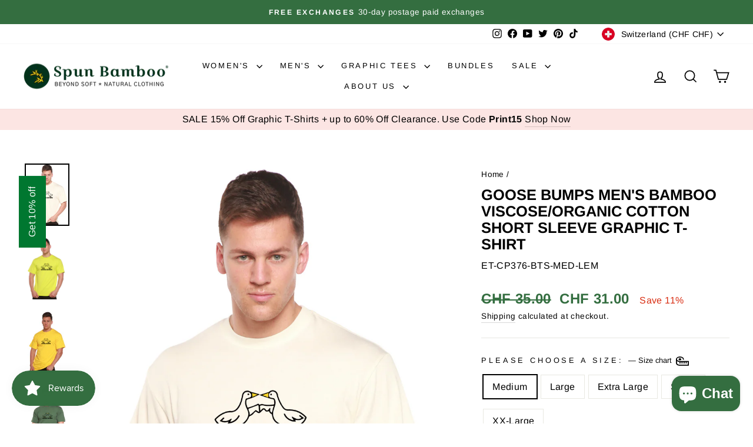

--- FILE ---
content_type: text/html; charset=utf-8
request_url: https://www.bambooclothes.com/en-ch/search?view=preorderjson&q=id:%228720246964525%22%20OR%20handle:%22mens-boxer-style-underwear%22%20OR%20handle:%22womens-hooded-sweatshirt%22%20OR%20handle:%22mens-spun-bamboo-long-sleeve-t-shirt%22%20OR%20handle:%22gift-card%22
body_size: 3396
content:
[{
      "id":4387170189393,
      "title":"Women's Bamboo French Terry Zip Hooded Sweatshirt",
      "handle":"womens-hooded-sweatshirt",
      "collections":[171593465937,263034011729,263033946193,157760454737,447003885869,172085542993,465196024109,157484449873,157484187729,263944011857],
      "images":[{"id":29668242260049,"src":"\/\/www.bambooclothes.com\/cdn\/shop\/products\/womens-bamboo-french-terry-zip-hooded-sweatshirt-womens-hoodie-spun-bamboo-522246.jpg?v=1762457560"},{"id":29667431481425,"src":"\/\/www.bambooclothes.com\/cdn\/shop\/products\/womens-bamboo-french-terry-zip-hooded-sweatshirt-womens-hoodie-spun-bamboo-129577.jpg?v=1645043430"},{"id":29667902226513,"src":"\/\/www.bambooclothes.com\/cdn\/shop\/products\/womens-bamboo-french-terry-zip-hooded-sweatshirt-womens-hoodie-spun-bamboo-817970.jpg?v=1645053206"},{"id":29668225876049,"src":"\/\/www.bambooclothes.com\/cdn\/shop\/products\/womens-bamboo-french-terry-zip-hooded-sweatshirt-womens-hoodie-spun-bamboo-827530.jpg?v=1645058163"},{"id":29667395600465,"src":"\/\/www.bambooclothes.com\/cdn\/shop\/products\/womens-bamboo-french-terry-zip-hooded-sweatshirt-womens-hoodie-spun-bamboo-128735.jpg?v=1645042947"},{"id":29667523854417,"src":"\/\/www.bambooclothes.com\/cdn\/shop\/products\/womens-bamboo-french-terry-zip-hooded-sweatshirt-womens-hoodie-spun-bamboo-220496.jpg?v=1645044791"},{"id":29668288954449,"src":"\/\/www.bambooclothes.com\/cdn\/shop\/products\/womens-bamboo-french-terry-zip-hooded-sweatshirt-womens-hoodie-spun-bamboo-635946.jpg?v=1645059413"},{"id":29667506552913,"src":"\/\/www.bambooclothes.com\/cdn\/shop\/products\/womens-bamboo-french-terry-zip-hooded-sweatshirt-womens-hoodie-spun-bamboo-377842.jpg?v=1645044461"},{"id":29667701194833,"src":"\/\/www.bambooclothes.com\/cdn\/shop\/products\/womens-bamboo-french-terry-zip-hooded-sweatshirt-womens-hoodie-spun-bamboo-237251.jpg?v=1645048471"},{"id":29668385521745,"src":"\/\/www.bambooclothes.com\/cdn\/shop\/products\/womens-bamboo-french-terry-zip-hooded-sweatshirt-womens-hoodie-spun-bamboo-318792.jpg?v=1645061199"},{"id":29667616784465,"src":"\/\/www.bambooclothes.com\/cdn\/shop\/products\/womens-bamboo-french-terry-zip-hooded-sweatshirt-womens-hoodie-spun-bamboo-320348.jpg?v=1645046275"},{"id":29667748413521,"src":"\/\/www.bambooclothes.com\/cdn\/shop\/products\/womens-bamboo-french-terry-zip-hooded-sweatshirt-womens-hoodie-spun-bamboo-514111.jpg?v=1645049306"}],
      "first_available_variant":{"id":31345423482961},
      "available":true,
      "selling_plan_groups":[],
      "variants": [{
            "id":31345423482961, 
            "title":"Medium \/ Black",
            "price":5200,
            "available":true,
            "inventory_quantity":29,
            "inventory_policy":"deny",
            "selling_plan_allocations": []
          },{
            "id":31345423876177, 
            "title":"Medium \/ Orchid",
            "price":5200,
            "available":true,
            "inventory_quantity":74,
            "inventory_policy":"deny",
            "selling_plan_allocations": []
          },{
            "id":31345424072785, 
            "title":"Medium \/ Raspberry",
            "price":3700,
            "available":false,
            "inventory_quantity":0,
            "inventory_policy":"deny",
            "selling_plan_allocations": []
          },{
            "id":31345423515729, 
            "title":"Large \/ Black",
            "price":5200,
            "available":true,
            "inventory_quantity":17,
            "inventory_policy":"deny",
            "selling_plan_allocations": []
          },{
            "id":31345423908945, 
            "title":"Large \/ Orchid",
            "price":5200,
            "available":true,
            "inventory_quantity":84,
            "inventory_policy":"deny",
            "selling_plan_allocations": []
          },{
            "id":31345424105553, 
            "title":"Large \/ Raspberry",
            "price":3700,
            "available":false,
            "inventory_quantity":0,
            "inventory_policy":"deny",
            "selling_plan_allocations": []
          },{
            "id":31345423548497, 
            "title":"Extra Large \/ Black",
            "price":5200,
            "available":true,
            "inventory_quantity":17,
            "inventory_policy":"deny",
            "selling_plan_allocations": []
          },{
            "id":31345423941713, 
            "title":"Extra Large \/ Orchid",
            "price":5200,
            "available":true,
            "inventory_quantity":54,
            "inventory_policy":"deny",
            "selling_plan_allocations": []
          },{
            "id":31345424138321, 
            "title":"Extra Large \/ Raspberry",
            "price":3700,
            "available":false,
            "inventory_quantity":-1,
            "inventory_policy":"deny",
            "selling_plan_allocations": []
          },{
            "id":31345423581265, 
            "title":"Small \/ Black",
            "price":5200,
            "available":true,
            "inventory_quantity":12,
            "inventory_policy":"deny",
            "selling_plan_allocations": []
          },{
            "id":31345423974481, 
            "title":"Small \/ Orchid",
            "price":5200,
            "available":true,
            "inventory_quantity":66,
            "inventory_policy":"deny",
            "selling_plan_allocations": []
          },{
            "id":31345424171089, 
            "title":"Small \/ Raspberry",
            "price":3700,
            "available":false,
            "inventory_quantity":0,
            "inventory_policy":"deny",
            "selling_plan_allocations": []
          },{
            "id":31345423614033, 
            "title":"XX-Large \/ Black",
            "price":5200,
            "available":true,
            "inventory_quantity":22,
            "inventory_policy":"deny",
            "selling_plan_allocations": []
          },{
            "id":31345424007249, 
            "title":"XX-Large \/ Orchid",
            "price":5200,
            "available":true,
            "inventory_quantity":29,
            "inventory_policy":"deny",
            "selling_plan_allocations": []
          },{
            "id":31345424203857, 
            "title":"XX-Large \/ Raspberry",
            "price":3700,
            "available":false,
            "inventory_quantity":0,
            "inventory_policy":"deny",
            "selling_plan_allocations": []
          },{
            "id":31345423646801, 
            "title":"X-Small \/ Black",
            "price":5200,
            "available":false,
            "inventory_quantity":0,
            "inventory_policy":"deny",
            "selling_plan_allocations": []
          },{
            "id":31345424040017, 
            "title":"X-Small \/ Orchid",
            "price":5200,
            "available":true,
            "inventory_quantity":3,
            "inventory_policy":"deny",
            "selling_plan_allocations": []
          },{
            "id":31345424236625, 
            "title":"X-Small \/ Raspberry",
            "price":3700,
            "available":false,
            "inventory_quantity":0,
            "inventory_policy":"deny",
            "selling_plan_allocations": []
          }],
      "source": "template"
    },{
      "id":4387168878673,
      "title":"Men's Bamboo Viscose\/Organic Cotton Long Sleeve T-Shirt",
      "handle":"mens-spun-bamboo-long-sleeve-t-shirt",
      "collections":[171593465937,263033880657,523488526637,514850259245,447003885869,157484417105,260595810385,157484023889,260595417169,172085542993,157512433745,263944011857],
      "images":[{"id":51078095700269,"src":"\/\/www.bambooclothes.com\/cdn\/shop\/files\/61A34611_copy.jpg?v=1762457557"},{"id":51077992349997,"src":"\/\/www.bambooclothes.com\/cdn\/shop\/files\/61A32561_copy.jpg?v=1743012747"},{"id":51078025347373,"src":"\/\/www.bambooclothes.com\/cdn\/shop\/files\/Y0A0433.jpg?v=1743012747"},{"id":51078025216301,"src":"\/\/www.bambooclothes.com\/cdn\/shop\/files\/Y0A0456.jpg?v=1743012747"},{"id":29667426566225,"src":"\/\/www.bambooclothes.com\/cdn\/shop\/products\/mens-bamboo-viscoseorganic-cotton-long-sleeve-t-shirt-mens-long-sleeve-spun-bamboo-480544.jpg?v=1743012747"},{"id":51078004244781,"src":"\/\/www.bambooclothes.com\/cdn\/shop\/files\/8Y0A9650_copy.jpg?v=1743012747"},{"id":29667595518033,"src":"\/\/www.bambooclothes.com\/cdn\/shop\/products\/mens-bamboo-viscoseorganic-cotton-long-sleeve-t-shirt-mens-long-sleeve-spun-bamboo-821779.jpg?v=1743012747"},{"id":29667593158737,"src":"\/\/www.bambooclothes.com\/cdn\/shop\/products\/mens-bamboo-viscoseorganic-cotton-long-sleeve-t-shirt-mens-long-sleeve-spun-bamboo-405945.jpg?v=1743012747"},{"id":29668141400145,"src":"\/\/www.bambooclothes.com\/cdn\/shop\/products\/mens-bamboo-viscoseorganic-cotton-long-sleeve-t-shirt-mens-long-sleeve-spun-bamboo-281843.jpg?v=1743012747"},{"id":29668178493521,"src":"\/\/www.bambooclothes.com\/cdn\/shop\/products\/mens-bamboo-viscoseorganic-cotton-long-sleeve-t-shirt-mens-long-sleeve-spun-bamboo-462019.jpg?v=1743012747"},{"id":29668428218449,"src":"\/\/www.bambooclothes.com\/cdn\/shop\/products\/mens-bamboo-viscoseorganic-cotton-long-sleeve-t-shirt-mens-long-sleeve-spun-bamboo-542123.jpg?v=1743012747"},{"id":29667414835281,"src":"\/\/www.bambooclothes.com\/cdn\/shop\/products\/mens-bamboo-viscoseorganic-cotton-long-sleeve-t-shirt-mens-long-sleeve-spun-bamboo-273183.jpg?v=1743012747"},{"id":29668117348433,"src":"\/\/www.bambooclothes.com\/cdn\/shop\/products\/mens-bamboo-viscoseorganic-cotton-long-sleeve-t-shirt-mens-long-sleeve-spun-bamboo-384972.jpg?v=1743012747"},{"id":29667563536465,"src":"\/\/www.bambooclothes.com\/cdn\/shop\/products\/mens-bamboo-viscoseorganic-cotton-long-sleeve-t-shirt-mens-long-sleeve-spun-bamboo-176733.jpg?v=1743012747"},{"id":29668249993297,"src":"\/\/www.bambooclothes.com\/cdn\/shop\/products\/mens-bamboo-viscoseorganic-cotton-long-sleeve-t-shirt-mens-long-sleeve-spun-bamboo-636432.jpg?v=1743012747"},{"id":29667711844433,"src":"\/\/www.bambooclothes.com\/cdn\/shop\/products\/mens-bamboo-viscoseorganic-cotton-long-sleeve-t-shirt-mens-long-sleeve-spun-bamboo-957436.jpg?v=1743012747"},{"id":29668406755409,"src":"\/\/www.bambooclothes.com\/cdn\/shop\/products\/mens-bamboo-viscoseorganic-cotton-long-sleeve-t-shirt-mens-long-sleeve-spun-bamboo-246734.jpg?v=1743012747"}],
      "first_available_variant":{"id":31345407754321},
      "available":true,
      "selling_plan_groups":[],
      "variants": [{
            "id":31345407754321, 
            "title":"Medium \/ Black",
            "price":3000,
            "available":true,
            "inventory_quantity":62,
            "inventory_policy":"continue",
            "selling_plan_allocations": []
          },{
            "id":31345407918161, 
            "title":"Medium \/ Cream",
            "price":3000,
            "available":true,
            "inventory_quantity":23,
            "inventory_policy":"deny",
            "selling_plan_allocations": []
          },{
            "id":31345408082001, 
            "title":"Medium \/ Royal Blue",
            "price":3000,
            "available":true,
            "inventory_quantity":66,
            "inventory_policy":"continue",
            "selling_plan_allocations": []
          },{
            "id":31345408409681, 
            "title":"Medium \/ Natural",
            "price":3000,
            "available":false,
            "inventory_quantity":-1,
            "inventory_policy":"deny",
            "selling_plan_allocations": []
          },{
            "id":31345408573521, 
            "title":"Medium \/ Slate Grey",
            "price":3000,
            "available":false,
            "inventory_quantity":0,
            "inventory_policy":"deny",
            "selling_plan_allocations": []
          },{
            "id":31345407787089, 
            "title":"Large \/ Black",
            "price":3000,
            "available":true,
            "inventory_quantity":47,
            "inventory_policy":"continue",
            "selling_plan_allocations": []
          },{
            "id":31345407950929, 
            "title":"Large \/ Cream",
            "price":3000,
            "available":true,
            "inventory_quantity":52,
            "inventory_policy":"deny",
            "selling_plan_allocations": []
          },{
            "id":31345408114769, 
            "title":"Large \/ Royal Blue",
            "price":3000,
            "available":true,
            "inventory_quantity":66,
            "inventory_policy":"continue",
            "selling_plan_allocations": []
          },{
            "id":31345408442449, 
            "title":"Large \/ Natural",
            "price":3000,
            "available":false,
            "inventory_quantity":0,
            "inventory_policy":"deny",
            "selling_plan_allocations": []
          },{
            "id":31345408606289, 
            "title":"Large \/ Slate Grey",
            "price":3000,
            "available":true,
            "inventory_quantity":162,
            "inventory_policy":"deny",
            "selling_plan_allocations": []
          },{
            "id":31345407819857, 
            "title":"Extra Large \/ Black",
            "price":3000,
            "available":true,
            "inventory_quantity":69,
            "inventory_policy":"continue",
            "selling_plan_allocations": []
          },{
            "id":31345407983697, 
            "title":"Extra Large \/ Cream",
            "price":3000,
            "available":false,
            "inventory_quantity":-6,
            "inventory_policy":"deny",
            "selling_plan_allocations": []
          },{
            "id":31345408147537, 
            "title":"Extra Large \/ Royal Blue",
            "price":3000,
            "available":true,
            "inventory_quantity":81,
            "inventory_policy":"continue",
            "selling_plan_allocations": []
          },{
            "id":31345408475217, 
            "title":"Extra Large \/ Natural",
            "price":3000,
            "available":true,
            "inventory_quantity":10,
            "inventory_policy":"deny",
            "selling_plan_allocations": []
          },{
            "id":31345408639057, 
            "title":"Extra Large \/ Slate Grey",
            "price":3000,
            "available":false,
            "inventory_quantity":0,
            "inventory_policy":"deny",
            "selling_plan_allocations": []
          },{
            "id":31345407852625, 
            "title":"Small \/ Black",
            "price":3000,
            "available":false,
            "inventory_quantity":-1,
            "inventory_policy":"deny",
            "selling_plan_allocations": []
          },{
            "id":31345408016465, 
            "title":"Small \/ Cream",
            "price":3000,
            "available":true,
            "inventory_quantity":19,
            "inventory_policy":"deny",
            "selling_plan_allocations": []
          },{
            "id":31345408180305, 
            "title":"Small \/ Royal Blue",
            "price":3000,
            "available":true,
            "inventory_quantity":49,
            "inventory_policy":"deny",
            "selling_plan_allocations": []
          },{
            "id":31345408507985, 
            "title":"Small \/ Natural",
            "price":3000,
            "available":false,
            "inventory_quantity":0,
            "inventory_policy":"deny",
            "selling_plan_allocations": []
          },{
            "id":31345408671825, 
            "title":"Small \/ Slate Grey",
            "price":3000,
            "available":true,
            "inventory_quantity":95,
            "inventory_policy":"deny",
            "selling_plan_allocations": []
          },{
            "id":31345407885393, 
            "title":"XX-Large \/ Black",
            "price":3000,
            "available":true,
            "inventory_quantity":12,
            "inventory_policy":"deny",
            "selling_plan_allocations": []
          },{
            "id":31345408049233, 
            "title":"XX-Large \/ Cream",
            "price":3000,
            "available":true,
            "inventory_quantity":41,
            "inventory_policy":"deny",
            "selling_plan_allocations": []
          },{
            "id":31345408213073, 
            "title":"XX-Large \/ Royal Blue",
            "price":3000,
            "available":true,
            "inventory_quantity":9,
            "inventory_policy":"deny",
            "selling_plan_allocations": []
          },{
            "id":31345408540753, 
            "title":"XX-Large \/ Natural",
            "price":3000,
            "available":false,
            "inventory_quantity":-3,
            "inventory_policy":"deny",
            "selling_plan_allocations": []
          },{
            "id":31345408704593, 
            "title":"XX-Large \/ Slate Grey",
            "price":3000,
            "available":true,
            "inventory_quantity":41,
            "inventory_policy":"deny",
            "selling_plan_allocations": []
          },{
            "id":44475874214189, 
            "title":"3XL \/ Black",
            "price":3000,
            "available":true,
            "inventory_quantity":9,
            "inventory_policy":"continue",
            "selling_plan_allocations": []
          },{
            "id":44475874246957, 
            "title":"3XL \/ Cream",
            "price":3000,
            "available":false,
            "inventory_quantity":0,
            "inventory_policy":"deny",
            "selling_plan_allocations": []
          },{
            "id":44475874279725, 
            "title":"3XL \/ Royal Blue",
            "price":3000,
            "available":true,
            "inventory_quantity":12,
            "inventory_policy":"continue",
            "selling_plan_allocations": []
          },{
            "id":44475874312493, 
            "title":"3XL \/ Natural",
            "price":3000,
            "available":false,
            "inventory_quantity":0,
            "inventory_policy":"deny",
            "selling_plan_allocations": []
          },{
            "id":44475874345261, 
            "title":"3XL \/ Slate Grey",
            "price":3000,
            "available":true,
            "inventory_quantity":10,
            "inventory_policy":"continue",
            "selling_plan_allocations": []
          }],
      "source": "template"
    },{
      "id":4387175530577,
      "title":"Men's Bamboo Viscose\/Cotton Boxer Style Underwear",
      "handle":"mens-boxer-style-underwear",
      "collections":[171593465937,263033913425,263033880657,526693138733,523488526637,157760454737,447003885869,260595449937,157484122193,157484417105,269208387665,172569100369,172085542993,476689137965,465196024109,263944011857],
      "images":[{"id":53406770954541,"src":"\/\/www.bambooclothes.com\/cdn\/shop\/files\/61A26361.jpg?v=1768527058"},{"id":53406768202029,"src":"\/\/www.bambooclothes.com\/cdn\/shop\/files\/61A25271.jpg?v=1768527058"},{"id":53406773444909,"src":"\/\/www.bambooclothes.com\/cdn\/shop\/files\/61A27171.jpg?v=1768527058"},{"id":29668049780817,"src":"\/\/www.bambooclothes.com\/cdn\/shop\/products\/mens-bamboo-viscosecotton-boxer-style-underwear-mens-underwear-spun-bamboo-601177.jpg?v=1768527058"},{"id":29667856023633,"src":"\/\/www.bambooclothes.com\/cdn\/shop\/products\/mens-bamboo-viscosecotton-boxer-style-underwear-mens-underwear-spun-bamboo-585635.jpg?v=1768527058"},{"id":29667779477585,"src":"\/\/www.bambooclothes.com\/cdn\/shop\/products\/mens-bamboo-viscosecotton-boxer-style-underwear-mens-underwear-spun-bamboo-542827.jpg?v=1768527058"},{"id":29667717021777,"src":"\/\/www.bambooclothes.com\/cdn\/shop\/products\/mens-bamboo-viscosecotton-boxer-style-underwear-mens-underwear-spun-bamboo-648411.jpg?v=1768527058"},{"id":29667833086033,"src":"\/\/www.bambooclothes.com\/cdn\/shop\/products\/mens-bamboo-viscosecotton-boxer-style-underwear-mens-underwear-spun-bamboo-948561.jpg?v=1768527058"},{"id":29667702112337,"src":"\/\/www.bambooclothes.com\/cdn\/shop\/products\/mens-bamboo-viscosecotton-boxer-style-underwear-mens-underwear-spun-bamboo-795759.jpg?v=1768527058"},{"id":29667616292945,"src":"\/\/www.bambooclothes.com\/cdn\/shop\/products\/mens-bamboo-viscosecotton-boxer-style-underwear-mens-underwear-spun-bamboo-196758.jpg?v=1768527058"},{"id":29668286201937,"src":"\/\/www.bambooclothes.com\/cdn\/shop\/products\/mens-bamboo-viscosecotton-boxer-style-underwear-mens-underwear-spun-bamboo-275837.jpg?v=1768527058"},{"id":29667607871569,"src":"\/\/www.bambooclothes.com\/cdn\/shop\/products\/mens-bamboo-viscosecotton-boxer-style-underwear-mens-underwear-spun-bamboo-748962.jpg?v=1768527058"},{"id":29668350754897,"src":"\/\/www.bambooclothes.com\/cdn\/shop\/products\/mens-bamboo-viscosecotton-boxer-style-underwear-mens-underwear-spun-bamboo-261936.jpg?v=1768527058"},{"id":29667956588625,"src":"\/\/www.bambooclothes.com\/cdn\/shop\/products\/mens-bamboo-viscosecotton-boxer-style-underwear-mens-underwear-spun-bamboo-649135.jpg?v=1768527058"},{"id":29667884236881,"src":"\/\/www.bambooclothes.com\/cdn\/shop\/products\/mens-bamboo-viscosecotton-boxer-style-underwear-mens-underwear-spun-bamboo-401907.jpg?v=1768527058"},{"id":29667884957777,"src":"\/\/www.bambooclothes.com\/cdn\/shop\/products\/mens-bamboo-viscosecotton-boxer-style-underwear-mens-underwear-spun-bamboo-361584.jpg?v=1768527058"},{"id":29667878797393,"src":"\/\/www.bambooclothes.com\/cdn\/shop\/products\/mens-bamboo-viscosecotton-boxer-style-underwear-mens-underwear-spun-bamboo-771779.jpg?v=1768527058"},{"id":29668199661649,"src":"\/\/www.bambooclothes.com\/cdn\/shop\/products\/mens-bamboo-viscosecotton-boxer-style-underwear-mens-underwear-spun-bamboo-674908.jpg?v=1768527058"},{"id":29668065411153,"src":"\/\/www.bambooclothes.com\/cdn\/shop\/products\/mens-bamboo-viscosecotton-boxer-style-underwear-mens-underwear-spun-bamboo-408087.jpg?v=1768527058"},{"id":29668248453201,"src":"\/\/www.bambooclothes.com\/cdn\/shop\/products\/mens-bamboo-viscosecotton-boxer-style-underwear-mens-underwear-spun-bamboo-374682.jpg?v=1768527058"},{"id":29668336795729,"src":"\/\/www.bambooclothes.com\/cdn\/shop\/products\/mens-bamboo-viscosecotton-boxer-style-underwear-mens-underwear-spun-bamboo-821847.jpg?v=1768527058"},{"id":46511347695917,"src":"\/\/www.bambooclothes.com\/cdn\/shop\/files\/Y0A9680.jpg?v=1768527058"}],
      "first_available_variant":{"id":31345460379729},
      "available":true,
      "selling_plan_groups":[],
      "variants": [{
            "id":31345460248657, 
            "title":"Small \/ Black \/ Single",
            "price":1800,
            "available":false,
            "inventory_quantity":0,
            "inventory_policy":"deny",
            "selling_plan_allocations": []
          },{
            "id":31897373933649, 
            "title":"Small \/ Black \/ 3-Pack",
            "price":5000,
            "available":false,
            "inventory_quantity":0,
            "inventory_policy":"deny",
            "selling_plan_allocations": []
          },{
            "id":31345460379729, 
            "title":"Small \/ Cream \/ Single",
            "price":1800,
            "available":true,
            "inventory_quantity":29,
            "inventory_policy":"deny",
            "selling_plan_allocations": []
          },{
            "id":31897382092881, 
            "title":"Small \/ Cream \/ 3-Pack",
            "price":5000,
            "available":true,
            "inventory_quantity":9,
            "inventory_policy":"deny",
            "selling_plan_allocations": []
          },{
            "id":31345460510801, 
            "title":"Small \/ Steel Blue \/ Single",
            "price":1800,
            "available":true,
            "inventory_quantity":44,
            "inventory_policy":"deny",
            "selling_plan_allocations": []
          },{
            "id":31897392250961, 
            "title":"Small \/ Steel Blue \/ 3-Pack",
            "price":5000,
            "available":true,
            "inventory_quantity":14,
            "inventory_policy":"deny",
            "selling_plan_allocations": []
          },{
            "id":39790891663441, 
            "title":"Small \/ Charcoal Grey \/ Single",
            "price":1800,
            "available":false,
            "inventory_quantity":-3,
            "inventory_policy":"deny",
            "selling_plan_allocations": []
          },{
            "id":39790891696209, 
            "title":"Small \/ Charcoal Grey \/ 3-Pack",
            "price":5000,
            "available":false,
            "inventory_quantity":-1,
            "inventory_policy":"deny",
            "selling_plan_allocations": []
          },{
            "id":31345460150353, 
            "title":"Medium \/ Black \/ Single",
            "price":1800,
            "available":true,
            "inventory_quantity":79,
            "inventory_policy":"deny",
            "selling_plan_allocations": []
          },{
            "id":31897374359633, 
            "title":"Medium \/ Black \/ 3-Pack",
            "price":5000,
            "available":true,
            "inventory_quantity":26,
            "inventory_policy":"deny",
            "selling_plan_allocations": []
          },{
            "id":31345460281425, 
            "title":"Medium \/ Cream \/ Single",
            "price":1800,
            "available":true,
            "inventory_quantity":120,
            "inventory_policy":"deny",
            "selling_plan_allocations": []
          },{
            "id":31897387335761, 
            "title":"Medium \/ Cream \/ 3-Pack",
            "price":5000,
            "available":true,
            "inventory_quantity":40,
            "inventory_policy":"deny",
            "selling_plan_allocations": []
          },{
            "id":31345460412497, 
            "title":"Medium \/ Steel Blue \/ Single",
            "price":1800,
            "available":true,
            "inventory_quantity":122,
            "inventory_policy":"deny",
            "selling_plan_allocations": []
          },{
            "id":31897395167313, 
            "title":"Medium \/ Steel Blue \/ 3-Pack",
            "price":5000,
            "available":true,
            "inventory_quantity":40,
            "inventory_policy":"deny",
            "selling_plan_allocations": []
          },{
            "id":39790891728977, 
            "title":"Medium \/ Charcoal Grey \/ Single",
            "price":1800,
            "available":true,
            "inventory_quantity":104,
            "inventory_policy":"deny",
            "selling_plan_allocations": []
          },{
            "id":39790891761745, 
            "title":"Medium \/ Charcoal Grey \/ 3-Pack",
            "price":5000,
            "available":true,
            "inventory_quantity":34,
            "inventory_policy":"deny",
            "selling_plan_allocations": []
          },{
            "id":31345460183121, 
            "title":"Large \/ Black \/ Single",
            "price":1800,
            "available":true,
            "inventory_quantity":33,
            "inventory_policy":"deny",
            "selling_plan_allocations": []
          },{
            "id":31897374949457, 
            "title":"Large \/ Black \/ 3-Pack",
            "price":5000,
            "available":true,
            "inventory_quantity":11,
            "inventory_policy":"deny",
            "selling_plan_allocations": []
          },{
            "id":31345460314193, 
            "title":"Large \/ Cream \/ Single",
            "price":1800,
            "available":true,
            "inventory_quantity":93,
            "inventory_policy":"deny",
            "selling_plan_allocations": []
          },{
            "id":31897388253265, 
            "title":"Large \/ Cream \/ 3-Pack",
            "price":5000,
            "available":true,
            "inventory_quantity":31,
            "inventory_policy":"deny",
            "selling_plan_allocations": []
          },{
            "id":31345460445265, 
            "title":"Large \/ Steel Blue \/ Single",
            "price":1800,
            "available":true,
            "inventory_quantity":69,
            "inventory_policy":"deny",
            "selling_plan_allocations": []
          },{
            "id":31897396281425, 
            "title":"Large \/ Steel Blue \/ 3-Pack",
            "price":5000,
            "available":true,
            "inventory_quantity":23,
            "inventory_policy":"deny",
            "selling_plan_allocations": []
          },{
            "id":39790891794513, 
            "title":"Large \/ Charcoal Grey \/ Single",
            "price":1800,
            "available":true,
            "inventory_quantity":224,
            "inventory_policy":"deny",
            "selling_plan_allocations": []
          },{
            "id":39790891827281, 
            "title":"Large \/ Charcoal Grey \/ 3-Pack",
            "price":5000,
            "available":true,
            "inventory_quantity":74,
            "inventory_policy":"deny",
            "selling_plan_allocations": []
          },{
            "id":31345460215889, 
            "title":"Extra Large \/ Black \/ Single",
            "price":1800,
            "available":false,
            "inventory_quantity":0,
            "inventory_policy":"deny",
            "selling_plan_allocations": []
          },{
            "id":31897377996881, 
            "title":"Extra Large \/ Black \/ 3-Pack",
            "price":5000,
            "available":false,
            "inventory_quantity":0,
            "inventory_policy":"deny",
            "selling_plan_allocations": []
          },{
            "id":31345460346961, 
            "title":"Extra Large \/ Cream \/ Single",
            "price":1800,
            "available":true,
            "inventory_quantity":136,
            "inventory_policy":"deny",
            "selling_plan_allocations": []
          },{
            "id":31897390809169, 
            "title":"Extra Large \/ Cream \/ 3-Pack",
            "price":5000,
            "available":true,
            "inventory_quantity":45,
            "inventory_policy":"deny",
            "selling_plan_allocations": []
          },{
            "id":31345460478033, 
            "title":"Extra Large \/ Steel Blue \/ Single",
            "price":1800,
            "available":true,
            "inventory_quantity":81,
            "inventory_policy":"deny",
            "selling_plan_allocations": []
          },{
            "id":31897400803409, 
            "title":"Extra Large \/ Steel Blue \/ 3-Pack",
            "price":5000,
            "available":true,
            "inventory_quantity":27,
            "inventory_policy":"deny",
            "selling_plan_allocations": []
          },{
            "id":39790891860049, 
            "title":"Extra Large \/ Charcoal Grey \/ Single",
            "price":1800,
            "available":true,
            "inventory_quantity":40,
            "inventory_policy":"deny",
            "selling_plan_allocations": []
          },{
            "id":39790891892817, 
            "title":"Extra Large \/ Charcoal Grey \/ 3-Pack",
            "price":5000,
            "available":true,
            "inventory_quantity":13,
            "inventory_policy":"deny",
            "selling_plan_allocations": []
          },{
            "id":32855489740881, 
            "title":"XX-Large \/ Black \/ Single",
            "price":1800,
            "available":true,
            "inventory_quantity":1,
            "inventory_policy":"deny",
            "selling_plan_allocations": []
          },{
            "id":32886103048273, 
            "title":"XX-Large \/ Black \/ 3-Pack",
            "price":5000,
            "available":false,
            "inventory_quantity":0,
            "inventory_policy":"deny",
            "selling_plan_allocations": []
          },{
            "id":39427151495249, 
            "title":"XX-Large \/ Cream \/ Single",
            "price":1800,
            "available":true,
            "inventory_quantity":90,
            "inventory_policy":"deny",
            "selling_plan_allocations": []
          },{
            "id":39427154247761, 
            "title":"XX-Large \/ Cream \/ 3-Pack",
            "price":5000,
            "available":true,
            "inventory_quantity":30,
            "inventory_policy":"deny",
            "selling_plan_allocations": []
          },{
            "id":39427152805969, 
            "title":"XX-Large \/ Steel Blue \/ Single",
            "price":1800,
            "available":true,
            "inventory_quantity":18,
            "inventory_policy":"deny",
            "selling_plan_allocations": []
          },{
            "id":39427154837585, 
            "title":"XX-Large \/ Steel Blue \/ 3-Pack",
            "price":5000,
            "available":true,
            "inventory_quantity":6,
            "inventory_policy":"deny",
            "selling_plan_allocations": []
          },{
            "id":39790891925585, 
            "title":"XX-Large \/ Charcoal Grey \/ Single",
            "price":1800,
            "available":true,
            "inventory_quantity":33,
            "inventory_policy":"deny",
            "selling_plan_allocations": []
          },{
            "id":39790891958353, 
            "title":"XX-Large \/ Charcoal Grey \/ 3-Pack",
            "price":5000,
            "available":true,
            "inventory_quantity":11,
            "inventory_policy":"deny",
            "selling_plan_allocations": []
          }],
      "source": "template"
    },{
      "id":4544890306641,
      "title":"Spun Bamboo Gift Card",
      "handle":"gift-card",
      "collections":[171593465937,263033880657,447003885869],
      "images":[{"id":29667968221265,"src":"\/\/www.bambooclothes.com\/cdn\/shop\/products\/spun-bamboo-gift-card-gift-card-spun-bamboo-113968.png?v=1762457656"}],
      "first_available_variant":{"id":32024473010257},
      "available":true,
      "selling_plan_groups":[],
      "variants": [{
            "id":32024473010257, 
            "title":"$10.00 USD",
            "price":824,
            "available":true,
            "inventory_quantity":0,
            "inventory_policy":"continue",
            "selling_plan_allocations": []
          },{
            "id":32024473043025, 
            "title":"$25.00 USD",
            "price":2060,
            "available":true,
            "inventory_quantity":-2,
            "inventory_policy":"continue",
            "selling_plan_allocations": []
          },{
            "id":32024473075793, 
            "title":"$50.00 USD",
            "price":4121,
            "available":true,
            "inventory_quantity":-6,
            "inventory_policy":"continue",
            "selling_plan_allocations": []
          },{
            "id":32024473108561, 
            "title":"$100.00 USD",
            "price":8241,
            "available":true,
            "inventory_quantity":-8,
            "inventory_policy":"continue",
            "selling_plan_allocations": []
          }],
      "source": "template"
    },{
      "id":8720246964525,
      "title":"Goose Bumps Men's Bamboo Viscose\/Organic Cotton Short Sleeve Graphic T-Shirt",
      "handle":"goose-bumps-mens-bamboo-viscose-organic-cotton-short-sleeve-graphic-t-shirt",
      "collections":[171593465937,263033880657,157484351569,523488526637,447003885869,157484417105,157484023889,260595417169,524122161453,172085542993,157512433745,465196024109,263944011857],
      "images":[{"id":43460560552237,"src":"\/\/www.bambooclothes.com\/cdn\/shop\/files\/2_7568954a-8609-4eef-8b46-e9d9925e9101.png?v=1693733573"},{"id":43460560453933,"src":"\/\/www.bambooclothes.com\/cdn\/shop\/files\/1_5283d2d7-7b57-4c07-a61d-36be55c65aad.png?v=1693733573"},{"id":43460560650541,"src":"\/\/www.bambooclothes.com\/cdn\/shop\/files\/3_6b374042-dd60-428c-a71e-20cdd628aa25.png?v=1693733187"},{"id":43460560519469,"src":"\/\/www.bambooclothes.com\/cdn\/shop\/files\/4_74fff09c-eb0e-4935-bc75-b1e6c5451bbc.png?v=1693733185"},{"id":43460560617773,"src":"\/\/www.bambooclothes.com\/cdn\/shop\/files\/5_7cc24d92-6459-4e25-a513-c9ba7a7e0d46.png?v=1693733186"},{"id":43460560585005,"src":"\/\/www.bambooclothes.com\/cdn\/shop\/files\/6_1d4a1775-4c94-44ae-afde-48997d486f72.png?v=1693733186"},{"id":43460560486701,"src":"\/\/www.bambooclothes.com\/cdn\/shop\/files\/7_862352da-aa6c-4176-89c0-55c94ac1fb64.png?v=1693733185"}],
      "first_available_variant":{"id":46868162117933},
      "available":true,
      "selling_plan_groups":[],
      "variants": [{
            "id":46868162117933, 
            "title":"Medium \/ Black",
            "price":3100,
            "available":true,
            "inventory_quantity":23,
            "inventory_policy":"deny",
            "selling_plan_allocations": []
          },{
            "id":46868162150701, 
            "title":"Medium \/ Steel Blue",
            "price":3100,
            "available":true,
            "inventory_quantity":25,
            "inventory_policy":"deny",
            "selling_plan_allocations": []
          },{
            "id":46868162183469, 
            "title":"Medium \/ Seal Brown",
            "price":3100,
            "available":false,
            "inventory_quantity":0,
            "inventory_policy":"deny",
            "selling_plan_allocations": []
          },{
            "id":46868162216237, 
            "title":"Medium \/ Green Tea",
            "price":3100,
            "available":true,
            "inventory_quantity":27,
            "inventory_policy":"deny",
            "selling_plan_allocations": []
          },{
            "id":46868162249005, 
            "title":"Medium \/ Persimmon Orange",
            "price":3100,
            "available":false,
            "inventory_quantity":-1,
            "inventory_policy":"deny",
            "selling_plan_allocations": []
          },{
            "id":46868162281773, 
            "title":"Medium \/ Lime Punch",
            "price":3100,
            "available":true,
            "inventory_quantity":36,
            "inventory_policy":"deny",
            "selling_plan_allocations": []
          },{
            "id":46868162314541, 
            "title":"Medium \/ Lemon Chrome",
            "price":3100,
            "available":true,
            "inventory_quantity":16,
            "inventory_policy":"deny",
            "selling_plan_allocations": []
          },{
            "id":46868162347309, 
            "title":"Medium \/ Pompeian Red",
            "price":3100,
            "available":true,
            "inventory_quantity":48,
            "inventory_policy":"deny",
            "selling_plan_allocations": []
          },{
            "id":46868162380077, 
            "title":"Medium \/ Pine Green",
            "price":3100,
            "available":true,
            "inventory_quantity":33,
            "inventory_policy":"deny",
            "selling_plan_allocations": []
          },{
            "id":46868162412845, 
            "title":"Medium \/ Navy Blue",
            "price":3100,
            "available":true,
            "inventory_quantity":47,
            "inventory_policy":"deny",
            "selling_plan_allocations": []
          },{
            "id":46868162445613, 
            "title":"Medium \/ Infinity Blue",
            "price":3100,
            "available":true,
            "inventory_quantity":114,
            "inventory_policy":"deny",
            "selling_plan_allocations": []
          },{
            "id":46868162478381, 
            "title":"Medium \/ Off White",
            "price":3100,
            "available":true,
            "inventory_quantity":79,
            "inventory_policy":"deny",
            "selling_plan_allocations": []
          },{
            "id":46868162511149, 
            "title":"Medium \/ Military Olive",
            "price":3100,
            "available":true,
            "inventory_quantity":30,
            "inventory_policy":"deny",
            "selling_plan_allocations": []
          },{
            "id":46868162543917, 
            "title":"Medium \/ Charcoal Grey",
            "price":3100,
            "available":true,
            "inventory_quantity":24,
            "inventory_policy":"deny",
            "selling_plan_allocations": []
          },{
            "id":46868162576685, 
            "title":"Medium \/ True Navy",
            "price":3100,
            "available":false,
            "inventory_quantity":-1,
            "inventory_policy":"deny",
            "selling_plan_allocations": []
          },{
            "id":46868162609453, 
            "title":"Large \/ Black",
            "price":3100,
            "available":false,
            "inventory_quantity":-7,
            "inventory_policy":"deny",
            "selling_plan_allocations": []
          },{
            "id":46868162642221, 
            "title":"Large \/ Steel Blue",
            "price":3100,
            "available":false,
            "inventory_quantity":-1,
            "inventory_policy":"deny",
            "selling_plan_allocations": []
          },{
            "id":46868162674989, 
            "title":"Large \/ Seal Brown",
            "price":3100,
            "available":false,
            "inventory_quantity":0,
            "inventory_policy":"deny",
            "selling_plan_allocations": []
          },{
            "id":46868162707757, 
            "title":"Large \/ Green Tea",
            "price":3100,
            "available":false,
            "inventory_quantity":-2,
            "inventory_policy":"deny",
            "selling_plan_allocations": []
          },{
            "id":46868162740525, 
            "title":"Large \/ Persimmon Orange",
            "price":3100,
            "available":false,
            "inventory_quantity":0,
            "inventory_policy":"deny",
            "selling_plan_allocations": []
          },{
            "id":46868162773293, 
            "title":"Large \/ Lime Punch",
            "price":3100,
            "available":true,
            "inventory_quantity":39,
            "inventory_policy":"deny",
            "selling_plan_allocations": []
          },{
            "id":46868162806061, 
            "title":"Large \/ Lemon Chrome",
            "price":3100,
            "available":true,
            "inventory_quantity":63,
            "inventory_policy":"deny",
            "selling_plan_allocations": []
          },{
            "id":46868162838829, 
            "title":"Large \/ Pompeian Red",
            "price":3100,
            "available":false,
            "inventory_quantity":-1,
            "inventory_policy":"deny",
            "selling_plan_allocations": []
          },{
            "id":46868162871597, 
            "title":"Large \/ Pine Green",
            "price":3100,
            "available":false,
            "inventory_quantity":-3,
            "inventory_policy":"deny",
            "selling_plan_allocations": []
          },{
            "id":46868162904365, 
            "title":"Large \/ Navy Blue",
            "price":3100,
            "available":true,
            "inventory_quantity":51,
            "inventory_policy":"deny",
            "selling_plan_allocations": []
          },{
            "id":46868162937133, 
            "title":"Large \/ Infinity Blue",
            "price":3100,
            "available":true,
            "inventory_quantity":102,
            "inventory_policy":"deny",
            "selling_plan_allocations": []
          },{
            "id":46868162969901, 
            "title":"Large \/ Off White",
            "price":3100,
            "available":true,
            "inventory_quantity":30,
            "inventory_policy":"deny",
            "selling_plan_allocations": []
          },{
            "id":46868163002669, 
            "title":"Large \/ Military Olive",
            "price":3100,
            "available":false,
            "inventory_quantity":-1,
            "inventory_policy":"deny",
            "selling_plan_allocations": []
          },{
            "id":46868163035437, 
            "title":"Large \/ Charcoal Grey",
            "price":3100,
            "available":true,
            "inventory_quantity":10,
            "inventory_policy":"deny",
            "selling_plan_allocations": []
          },{
            "id":46868163068205, 
            "title":"Large \/ True Navy",
            "price":3100,
            "available":false,
            "inventory_quantity":-2,
            "inventory_policy":"deny",
            "selling_plan_allocations": []
          },{
            "id":46868163100973, 
            "title":"Extra Large \/ Black",
            "price":3100,
            "available":true,
            "inventory_quantity":18,
            "inventory_policy":"deny",
            "selling_plan_allocations": []
          },{
            "id":46868163133741, 
            "title":"Extra Large \/ Steel Blue",
            "price":3100,
            "available":false,
            "inventory_quantity":-1,
            "inventory_policy":"deny",
            "selling_plan_allocations": []
          },{
            "id":46868163166509, 
            "title":"Extra Large \/ Seal Brown",
            "price":3100,
            "available":false,
            "inventory_quantity":0,
            "inventory_policy":"deny",
            "selling_plan_allocations": []
          },{
            "id":46868163199277, 
            "title":"Extra Large \/ Green Tea",
            "price":3100,
            "available":false,
            "inventory_quantity":0,
            "inventory_policy":"deny",
            "selling_plan_allocations": []
          },{
            "id":46868163297581, 
            "title":"Extra Large \/ Persimmon Orange",
            "price":3100,
            "available":false,
            "inventory_quantity":0,
            "inventory_policy":"deny",
            "selling_plan_allocations": []
          },{
            "id":46868163330349, 
            "title":"Extra Large \/ Lime Punch",
            "price":3100,
            "available":true,
            "inventory_quantity":92,
            "inventory_policy":"deny",
            "selling_plan_allocations": []
          },{
            "id":46868163363117, 
            "title":"Extra Large \/ Lemon Chrome",
            "price":3100,
            "available":true,
            "inventory_quantity":56,
            "inventory_policy":"deny",
            "selling_plan_allocations": []
          },{
            "id":46868163395885, 
            "title":"Extra Large \/ Pompeian Red",
            "price":3100,
            "available":false,
            "inventory_quantity":-1,
            "inventory_policy":"deny",
            "selling_plan_allocations": []
          },{
            "id":46868163461421, 
            "title":"Extra Large \/ Pine Green",
            "price":3100,
            "available":false,
            "inventory_quantity":-1,
            "inventory_policy":"deny",
            "selling_plan_allocations": []
          },{
            "id":46868163494189, 
            "title":"Extra Large \/ Navy Blue",
            "price":3100,
            "available":true,
            "inventory_quantity":62,
            "inventory_policy":"deny",
            "selling_plan_allocations": []
          },{
            "id":46868163526957, 
            "title":"Extra Large \/ Infinity Blue",
            "price":3100,
            "available":true,
            "inventory_quantity":121,
            "inventory_policy":"deny",
            "selling_plan_allocations": []
          },{
            "id":46868163559725, 
            "title":"Extra Large \/ Off White",
            "price":3100,
            "available":true,
            "inventory_quantity":64,
            "inventory_policy":"deny",
            "selling_plan_allocations": []
          },{
            "id":46868163592493, 
            "title":"Extra Large \/ Military Olive",
            "price":3100,
            "available":true,
            "inventory_quantity":18,
            "inventory_policy":"deny",
            "selling_plan_allocations": []
          },{
            "id":46868163625261, 
            "title":"Extra Large \/ Charcoal Grey",
            "price":3100,
            "available":true,
            "inventory_quantity":34,
            "inventory_policy":"deny",
            "selling_plan_allocations": []
          },{
            "id":46868163658029, 
            "title":"Extra Large \/ True Navy",
            "price":3100,
            "available":true,
            "inventory_quantity":5,
            "inventory_policy":"deny",
            "selling_plan_allocations": []
          },{
            "id":46868163690797, 
            "title":"Small \/ Black",
            "price":3100,
            "available":true,
            "inventory_quantity":47,
            "inventory_policy":"deny",
            "selling_plan_allocations": []
          },{
            "id":46868163723565, 
            "title":"Small \/ Steel Blue",
            "price":3100,
            "available":true,
            "inventory_quantity":47,
            "inventory_policy":"deny",
            "selling_plan_allocations": []
          },{
            "id":46868163756333, 
            "title":"Small \/ Seal Brown",
            "price":3100,
            "available":true,
            "inventory_quantity":59,
            "inventory_policy":"deny",
            "selling_plan_allocations": []
          },{
            "id":46868163789101, 
            "title":"Small \/ Green Tea",
            "price":3100,
            "available":false,
            "inventory_quantity":0,
            "inventory_policy":"deny",
            "selling_plan_allocations": []
          },{
            "id":46868163821869, 
            "title":"Small \/ Persimmon Orange",
            "price":3100,
            "available":false,
            "inventory_quantity":-1,
            "inventory_policy":"deny",
            "selling_plan_allocations": []
          },{
            "id":46868163920173, 
            "title":"Small \/ Lime Punch",
            "price":3100,
            "available":true,
            "inventory_quantity":7,
            "inventory_policy":"deny",
            "selling_plan_allocations": []
          },{
            "id":46868163985709, 
            "title":"Small \/ Lemon Chrome",
            "price":3100,
            "available":false,
            "inventory_quantity":-3,
            "inventory_policy":"deny",
            "selling_plan_allocations": []
          },{
            "id":46868164051245, 
            "title":"Small \/ Pompeian Red",
            "price":3100,
            "available":true,
            "inventory_quantity":86,
            "inventory_policy":"deny",
            "selling_plan_allocations": []
          },{
            "id":46868164084013, 
            "title":"Small \/ Pine Green",
            "price":3100,
            "available":true,
            "inventory_quantity":82,
            "inventory_policy":"deny",
            "selling_plan_allocations": []
          },{
            "id":46868164116781, 
            "title":"Small \/ Navy Blue",
            "price":3100,
            "available":false,
            "inventory_quantity":0,
            "inventory_policy":"deny",
            "selling_plan_allocations": []
          },{
            "id":46868164149549, 
            "title":"Small \/ Infinity Blue",
            "price":3100,
            "available":true,
            "inventory_quantity":18,
            "inventory_policy":"deny",
            "selling_plan_allocations": []
          },{
            "id":46868164182317, 
            "title":"Small \/ Off White",
            "price":3100,
            "available":true,
            "inventory_quantity":44,
            "inventory_policy":"deny",
            "selling_plan_allocations": []
          },{
            "id":46868164215085, 
            "title":"Small \/ Military Olive",
            "price":3100,
            "available":true,
            "inventory_quantity":38,
            "inventory_policy":"deny",
            "selling_plan_allocations": []
          },{
            "id":46868164247853, 
            "title":"Small \/ Charcoal Grey",
            "price":3100,
            "available":false,
            "inventory_quantity":-2,
            "inventory_policy":"deny",
            "selling_plan_allocations": []
          },{
            "id":46868164280621, 
            "title":"Small \/ True Navy",
            "price":3100,
            "available":true,
            "inventory_quantity":2,
            "inventory_policy":"deny",
            "selling_plan_allocations": []
          },{
            "id":46868164313389, 
            "title":"XX-Large \/ Black",
            "price":3100,
            "available":false,
            "inventory_quantity":-1,
            "inventory_policy":"deny",
            "selling_plan_allocations": []
          },{
            "id":46868164346157, 
            "title":"XX-Large \/ Steel Blue",
            "price":3100,
            "available":false,
            "inventory_quantity":0,
            "inventory_policy":"deny",
            "selling_plan_allocations": []
          },{
            "id":46868164378925, 
            "title":"XX-Large \/ Seal Brown",
            "price":3100,
            "available":false,
            "inventory_quantity":0,
            "inventory_policy":"deny",
            "selling_plan_allocations": []
          },{
            "id":46868164411693, 
            "title":"XX-Large \/ Green Tea",
            "price":3100,
            "available":false,
            "inventory_quantity":0,
            "inventory_policy":"deny",
            "selling_plan_allocations": []
          },{
            "id":46868164444461, 
            "title":"XX-Large \/ Persimmon Orange",
            "price":3100,
            "available":false,
            "inventory_quantity":-1,
            "inventory_policy":"deny",
            "selling_plan_allocations": []
          },{
            "id":46868164477229, 
            "title":"XX-Large \/ Lime Punch",
            "price":3100,
            "available":true,
            "inventory_quantity":63,
            "inventory_policy":"deny",
            "selling_plan_allocations": []
          },{
            "id":46868164509997, 
            "title":"XX-Large \/ Lemon Chrome",
            "price":3100,
            "available":true,
            "inventory_quantity":68,
            "inventory_policy":"deny",
            "selling_plan_allocations": []
          },{
            "id":46868164542765, 
            "title":"XX-Large \/ Pompeian Red",
            "price":3100,
            "available":true,
            "inventory_quantity":3,
            "inventory_policy":"deny",
            "selling_plan_allocations": []
          },{
            "id":46868164575533, 
            "title":"XX-Large \/ Pine Green",
            "price":3100,
            "available":false,
            "inventory_quantity":-3,
            "inventory_policy":"deny",
            "selling_plan_allocations": []
          },{
            "id":46868164608301, 
            "title":"XX-Large \/ Navy Blue",
            "price":3100,
            "available":true,
            "inventory_quantity":28,
            "inventory_policy":"deny",
            "selling_plan_allocations": []
          },{
            "id":46868164641069, 
            "title":"XX-Large \/ Infinity Blue",
            "price":3100,
            "available":true,
            "inventory_quantity":32,
            "inventory_policy":"deny",
            "selling_plan_allocations": []
          },{
            "id":46868164673837, 
            "title":"XX-Large \/ Off White",
            "price":3100,
            "available":true,
            "inventory_quantity":31,
            "inventory_policy":"deny",
            "selling_plan_allocations": []
          },{
            "id":46868164706605, 
            "title":"XX-Large \/ Military Olive",
            "price":3100,
            "available":true,
            "inventory_quantity":8,
            "inventory_policy":"deny",
            "selling_plan_allocations": []
          },{
            "id":46868164739373, 
            "title":"XX-Large \/ Charcoal Grey",
            "price":3100,
            "available":false,
            "inventory_quantity":0,
            "inventory_policy":"deny",
            "selling_plan_allocations": []
          },{
            "id":46868164772141, 
            "title":"XX-Large \/ True Navy",
            "price":3100,
            "available":true,
            "inventory_quantity":5,
            "inventory_policy":"deny",
            "selling_plan_allocations": []
          }],
      "source": "template"
    }]

--- FILE ---
content_type: text/html; charset=utf-8
request_url: https://www.bambooclothes.com/en-ch/search?view=preorderjson&q=id:%228720246964525%22%20OR%20handle:%22mens-boxer-style-underwear%22%20OR%20handle:%22womens-hooded-sweatshirt%22%20OR%20handle:%22mens-spun-bamboo-long-sleeve-t-shirt%22%20OR%20handle:%22gift-card%22
body_size: 3379
content:
[{
      "id":4387170189393,
      "title":"Women's Bamboo French Terry Zip Hooded Sweatshirt",
      "handle":"womens-hooded-sweatshirt",
      "collections":[171593465937,263034011729,263033946193,157760454737,447003885869,172085542993,465196024109,157484449873,157484187729,263944011857],
      "images":[{"id":29668242260049,"src":"\/\/www.bambooclothes.com\/cdn\/shop\/products\/womens-bamboo-french-terry-zip-hooded-sweatshirt-womens-hoodie-spun-bamboo-522246.jpg?v=1762457560"},{"id":29667431481425,"src":"\/\/www.bambooclothes.com\/cdn\/shop\/products\/womens-bamboo-french-terry-zip-hooded-sweatshirt-womens-hoodie-spun-bamboo-129577.jpg?v=1645043430"},{"id":29667902226513,"src":"\/\/www.bambooclothes.com\/cdn\/shop\/products\/womens-bamboo-french-terry-zip-hooded-sweatshirt-womens-hoodie-spun-bamboo-817970.jpg?v=1645053206"},{"id":29668225876049,"src":"\/\/www.bambooclothes.com\/cdn\/shop\/products\/womens-bamboo-french-terry-zip-hooded-sweatshirt-womens-hoodie-spun-bamboo-827530.jpg?v=1645058163"},{"id":29667395600465,"src":"\/\/www.bambooclothes.com\/cdn\/shop\/products\/womens-bamboo-french-terry-zip-hooded-sweatshirt-womens-hoodie-spun-bamboo-128735.jpg?v=1645042947"},{"id":29667523854417,"src":"\/\/www.bambooclothes.com\/cdn\/shop\/products\/womens-bamboo-french-terry-zip-hooded-sweatshirt-womens-hoodie-spun-bamboo-220496.jpg?v=1645044791"},{"id":29668288954449,"src":"\/\/www.bambooclothes.com\/cdn\/shop\/products\/womens-bamboo-french-terry-zip-hooded-sweatshirt-womens-hoodie-spun-bamboo-635946.jpg?v=1645059413"},{"id":29667506552913,"src":"\/\/www.bambooclothes.com\/cdn\/shop\/products\/womens-bamboo-french-terry-zip-hooded-sweatshirt-womens-hoodie-spun-bamboo-377842.jpg?v=1645044461"},{"id":29667701194833,"src":"\/\/www.bambooclothes.com\/cdn\/shop\/products\/womens-bamboo-french-terry-zip-hooded-sweatshirt-womens-hoodie-spun-bamboo-237251.jpg?v=1645048471"},{"id":29668385521745,"src":"\/\/www.bambooclothes.com\/cdn\/shop\/products\/womens-bamboo-french-terry-zip-hooded-sweatshirt-womens-hoodie-spun-bamboo-318792.jpg?v=1645061199"},{"id":29667616784465,"src":"\/\/www.bambooclothes.com\/cdn\/shop\/products\/womens-bamboo-french-terry-zip-hooded-sweatshirt-womens-hoodie-spun-bamboo-320348.jpg?v=1645046275"},{"id":29667748413521,"src":"\/\/www.bambooclothes.com\/cdn\/shop\/products\/womens-bamboo-french-terry-zip-hooded-sweatshirt-womens-hoodie-spun-bamboo-514111.jpg?v=1645049306"}],
      "first_available_variant":{"id":31345423482961},
      "available":true,
      "selling_plan_groups":[],
      "variants": [{
            "id":31345423482961, 
            "title":"Medium \/ Black",
            "price":5200,
            "available":true,
            "inventory_quantity":29,
            "inventory_policy":"deny",
            "selling_plan_allocations": []
          },{
            "id":31345423876177, 
            "title":"Medium \/ Orchid",
            "price":5200,
            "available":true,
            "inventory_quantity":74,
            "inventory_policy":"deny",
            "selling_plan_allocations": []
          },{
            "id":31345424072785, 
            "title":"Medium \/ Raspberry",
            "price":3700,
            "available":false,
            "inventory_quantity":0,
            "inventory_policy":"deny",
            "selling_plan_allocations": []
          },{
            "id":31345423515729, 
            "title":"Large \/ Black",
            "price":5200,
            "available":true,
            "inventory_quantity":17,
            "inventory_policy":"deny",
            "selling_plan_allocations": []
          },{
            "id":31345423908945, 
            "title":"Large \/ Orchid",
            "price":5200,
            "available":true,
            "inventory_quantity":84,
            "inventory_policy":"deny",
            "selling_plan_allocations": []
          },{
            "id":31345424105553, 
            "title":"Large \/ Raspberry",
            "price":3700,
            "available":false,
            "inventory_quantity":0,
            "inventory_policy":"deny",
            "selling_plan_allocations": []
          },{
            "id":31345423548497, 
            "title":"Extra Large \/ Black",
            "price":5200,
            "available":true,
            "inventory_quantity":17,
            "inventory_policy":"deny",
            "selling_plan_allocations": []
          },{
            "id":31345423941713, 
            "title":"Extra Large \/ Orchid",
            "price":5200,
            "available":true,
            "inventory_quantity":54,
            "inventory_policy":"deny",
            "selling_plan_allocations": []
          },{
            "id":31345424138321, 
            "title":"Extra Large \/ Raspberry",
            "price":3700,
            "available":false,
            "inventory_quantity":-1,
            "inventory_policy":"deny",
            "selling_plan_allocations": []
          },{
            "id":31345423581265, 
            "title":"Small \/ Black",
            "price":5200,
            "available":true,
            "inventory_quantity":12,
            "inventory_policy":"deny",
            "selling_plan_allocations": []
          },{
            "id":31345423974481, 
            "title":"Small \/ Orchid",
            "price":5200,
            "available":true,
            "inventory_quantity":66,
            "inventory_policy":"deny",
            "selling_plan_allocations": []
          },{
            "id":31345424171089, 
            "title":"Small \/ Raspberry",
            "price":3700,
            "available":false,
            "inventory_quantity":0,
            "inventory_policy":"deny",
            "selling_plan_allocations": []
          },{
            "id":31345423614033, 
            "title":"XX-Large \/ Black",
            "price":5200,
            "available":true,
            "inventory_quantity":22,
            "inventory_policy":"deny",
            "selling_plan_allocations": []
          },{
            "id":31345424007249, 
            "title":"XX-Large \/ Orchid",
            "price":5200,
            "available":true,
            "inventory_quantity":29,
            "inventory_policy":"deny",
            "selling_plan_allocations": []
          },{
            "id":31345424203857, 
            "title":"XX-Large \/ Raspberry",
            "price":3700,
            "available":false,
            "inventory_quantity":0,
            "inventory_policy":"deny",
            "selling_plan_allocations": []
          },{
            "id":31345423646801, 
            "title":"X-Small \/ Black",
            "price":5200,
            "available":false,
            "inventory_quantity":0,
            "inventory_policy":"deny",
            "selling_plan_allocations": []
          },{
            "id":31345424040017, 
            "title":"X-Small \/ Orchid",
            "price":5200,
            "available":true,
            "inventory_quantity":3,
            "inventory_policy":"deny",
            "selling_plan_allocations": []
          },{
            "id":31345424236625, 
            "title":"X-Small \/ Raspberry",
            "price":3700,
            "available":false,
            "inventory_quantity":0,
            "inventory_policy":"deny",
            "selling_plan_allocations": []
          }],
      "source": "template"
    },{
      "id":4387168878673,
      "title":"Men's Bamboo Viscose\/Organic Cotton Long Sleeve T-Shirt",
      "handle":"mens-spun-bamboo-long-sleeve-t-shirt",
      "collections":[171593465937,263033880657,523488526637,514850259245,447003885869,157484417105,260595810385,157484023889,260595417169,172085542993,157512433745,263944011857],
      "images":[{"id":51078095700269,"src":"\/\/www.bambooclothes.com\/cdn\/shop\/files\/61A34611_copy.jpg?v=1762457557"},{"id":51077992349997,"src":"\/\/www.bambooclothes.com\/cdn\/shop\/files\/61A32561_copy.jpg?v=1743012747"},{"id":51078025347373,"src":"\/\/www.bambooclothes.com\/cdn\/shop\/files\/Y0A0433.jpg?v=1743012747"},{"id":51078025216301,"src":"\/\/www.bambooclothes.com\/cdn\/shop\/files\/Y0A0456.jpg?v=1743012747"},{"id":29667426566225,"src":"\/\/www.bambooclothes.com\/cdn\/shop\/products\/mens-bamboo-viscoseorganic-cotton-long-sleeve-t-shirt-mens-long-sleeve-spun-bamboo-480544.jpg?v=1743012747"},{"id":51078004244781,"src":"\/\/www.bambooclothes.com\/cdn\/shop\/files\/8Y0A9650_copy.jpg?v=1743012747"},{"id":29667595518033,"src":"\/\/www.bambooclothes.com\/cdn\/shop\/products\/mens-bamboo-viscoseorganic-cotton-long-sleeve-t-shirt-mens-long-sleeve-spun-bamboo-821779.jpg?v=1743012747"},{"id":29667593158737,"src":"\/\/www.bambooclothes.com\/cdn\/shop\/products\/mens-bamboo-viscoseorganic-cotton-long-sleeve-t-shirt-mens-long-sleeve-spun-bamboo-405945.jpg?v=1743012747"},{"id":29668141400145,"src":"\/\/www.bambooclothes.com\/cdn\/shop\/products\/mens-bamboo-viscoseorganic-cotton-long-sleeve-t-shirt-mens-long-sleeve-spun-bamboo-281843.jpg?v=1743012747"},{"id":29668178493521,"src":"\/\/www.bambooclothes.com\/cdn\/shop\/products\/mens-bamboo-viscoseorganic-cotton-long-sleeve-t-shirt-mens-long-sleeve-spun-bamboo-462019.jpg?v=1743012747"},{"id":29668428218449,"src":"\/\/www.bambooclothes.com\/cdn\/shop\/products\/mens-bamboo-viscoseorganic-cotton-long-sleeve-t-shirt-mens-long-sleeve-spun-bamboo-542123.jpg?v=1743012747"},{"id":29667414835281,"src":"\/\/www.bambooclothes.com\/cdn\/shop\/products\/mens-bamboo-viscoseorganic-cotton-long-sleeve-t-shirt-mens-long-sleeve-spun-bamboo-273183.jpg?v=1743012747"},{"id":29668117348433,"src":"\/\/www.bambooclothes.com\/cdn\/shop\/products\/mens-bamboo-viscoseorganic-cotton-long-sleeve-t-shirt-mens-long-sleeve-spun-bamboo-384972.jpg?v=1743012747"},{"id":29667563536465,"src":"\/\/www.bambooclothes.com\/cdn\/shop\/products\/mens-bamboo-viscoseorganic-cotton-long-sleeve-t-shirt-mens-long-sleeve-spun-bamboo-176733.jpg?v=1743012747"},{"id":29668249993297,"src":"\/\/www.bambooclothes.com\/cdn\/shop\/products\/mens-bamboo-viscoseorganic-cotton-long-sleeve-t-shirt-mens-long-sleeve-spun-bamboo-636432.jpg?v=1743012747"},{"id":29667711844433,"src":"\/\/www.bambooclothes.com\/cdn\/shop\/products\/mens-bamboo-viscoseorganic-cotton-long-sleeve-t-shirt-mens-long-sleeve-spun-bamboo-957436.jpg?v=1743012747"},{"id":29668406755409,"src":"\/\/www.bambooclothes.com\/cdn\/shop\/products\/mens-bamboo-viscoseorganic-cotton-long-sleeve-t-shirt-mens-long-sleeve-spun-bamboo-246734.jpg?v=1743012747"}],
      "first_available_variant":{"id":31345407754321},
      "available":true,
      "selling_plan_groups":[],
      "variants": [{
            "id":31345407754321, 
            "title":"Medium \/ Black",
            "price":3000,
            "available":true,
            "inventory_quantity":62,
            "inventory_policy":"continue",
            "selling_plan_allocations": []
          },{
            "id":31345407918161, 
            "title":"Medium \/ Cream",
            "price":3000,
            "available":true,
            "inventory_quantity":23,
            "inventory_policy":"deny",
            "selling_plan_allocations": []
          },{
            "id":31345408082001, 
            "title":"Medium \/ Royal Blue",
            "price":3000,
            "available":true,
            "inventory_quantity":66,
            "inventory_policy":"continue",
            "selling_plan_allocations": []
          },{
            "id":31345408409681, 
            "title":"Medium \/ Natural",
            "price":3000,
            "available":false,
            "inventory_quantity":-1,
            "inventory_policy":"deny",
            "selling_plan_allocations": []
          },{
            "id":31345408573521, 
            "title":"Medium \/ Slate Grey",
            "price":3000,
            "available":false,
            "inventory_quantity":0,
            "inventory_policy":"deny",
            "selling_plan_allocations": []
          },{
            "id":31345407787089, 
            "title":"Large \/ Black",
            "price":3000,
            "available":true,
            "inventory_quantity":47,
            "inventory_policy":"continue",
            "selling_plan_allocations": []
          },{
            "id":31345407950929, 
            "title":"Large \/ Cream",
            "price":3000,
            "available":true,
            "inventory_quantity":52,
            "inventory_policy":"deny",
            "selling_plan_allocations": []
          },{
            "id":31345408114769, 
            "title":"Large \/ Royal Blue",
            "price":3000,
            "available":true,
            "inventory_quantity":66,
            "inventory_policy":"continue",
            "selling_plan_allocations": []
          },{
            "id":31345408442449, 
            "title":"Large \/ Natural",
            "price":3000,
            "available":false,
            "inventory_quantity":0,
            "inventory_policy":"deny",
            "selling_plan_allocations": []
          },{
            "id":31345408606289, 
            "title":"Large \/ Slate Grey",
            "price":3000,
            "available":true,
            "inventory_quantity":162,
            "inventory_policy":"deny",
            "selling_plan_allocations": []
          },{
            "id":31345407819857, 
            "title":"Extra Large \/ Black",
            "price":3000,
            "available":true,
            "inventory_quantity":69,
            "inventory_policy":"continue",
            "selling_plan_allocations": []
          },{
            "id":31345407983697, 
            "title":"Extra Large \/ Cream",
            "price":3000,
            "available":false,
            "inventory_quantity":-6,
            "inventory_policy":"deny",
            "selling_plan_allocations": []
          },{
            "id":31345408147537, 
            "title":"Extra Large \/ Royal Blue",
            "price":3000,
            "available":true,
            "inventory_quantity":81,
            "inventory_policy":"continue",
            "selling_plan_allocations": []
          },{
            "id":31345408475217, 
            "title":"Extra Large \/ Natural",
            "price":3000,
            "available":true,
            "inventory_quantity":10,
            "inventory_policy":"deny",
            "selling_plan_allocations": []
          },{
            "id":31345408639057, 
            "title":"Extra Large \/ Slate Grey",
            "price":3000,
            "available":false,
            "inventory_quantity":0,
            "inventory_policy":"deny",
            "selling_plan_allocations": []
          },{
            "id":31345407852625, 
            "title":"Small \/ Black",
            "price":3000,
            "available":false,
            "inventory_quantity":-1,
            "inventory_policy":"deny",
            "selling_plan_allocations": []
          },{
            "id":31345408016465, 
            "title":"Small \/ Cream",
            "price":3000,
            "available":true,
            "inventory_quantity":19,
            "inventory_policy":"deny",
            "selling_plan_allocations": []
          },{
            "id":31345408180305, 
            "title":"Small \/ Royal Blue",
            "price":3000,
            "available":true,
            "inventory_quantity":49,
            "inventory_policy":"deny",
            "selling_plan_allocations": []
          },{
            "id":31345408507985, 
            "title":"Small \/ Natural",
            "price":3000,
            "available":false,
            "inventory_quantity":0,
            "inventory_policy":"deny",
            "selling_plan_allocations": []
          },{
            "id":31345408671825, 
            "title":"Small \/ Slate Grey",
            "price":3000,
            "available":true,
            "inventory_quantity":95,
            "inventory_policy":"deny",
            "selling_plan_allocations": []
          },{
            "id":31345407885393, 
            "title":"XX-Large \/ Black",
            "price":3000,
            "available":true,
            "inventory_quantity":12,
            "inventory_policy":"deny",
            "selling_plan_allocations": []
          },{
            "id":31345408049233, 
            "title":"XX-Large \/ Cream",
            "price":3000,
            "available":true,
            "inventory_quantity":41,
            "inventory_policy":"deny",
            "selling_plan_allocations": []
          },{
            "id":31345408213073, 
            "title":"XX-Large \/ Royal Blue",
            "price":3000,
            "available":true,
            "inventory_quantity":9,
            "inventory_policy":"deny",
            "selling_plan_allocations": []
          },{
            "id":31345408540753, 
            "title":"XX-Large \/ Natural",
            "price":3000,
            "available":false,
            "inventory_quantity":-3,
            "inventory_policy":"deny",
            "selling_plan_allocations": []
          },{
            "id":31345408704593, 
            "title":"XX-Large \/ Slate Grey",
            "price":3000,
            "available":true,
            "inventory_quantity":41,
            "inventory_policy":"deny",
            "selling_plan_allocations": []
          },{
            "id":44475874214189, 
            "title":"3XL \/ Black",
            "price":3000,
            "available":true,
            "inventory_quantity":9,
            "inventory_policy":"continue",
            "selling_plan_allocations": []
          },{
            "id":44475874246957, 
            "title":"3XL \/ Cream",
            "price":3000,
            "available":false,
            "inventory_quantity":0,
            "inventory_policy":"deny",
            "selling_plan_allocations": []
          },{
            "id":44475874279725, 
            "title":"3XL \/ Royal Blue",
            "price":3000,
            "available":true,
            "inventory_quantity":12,
            "inventory_policy":"continue",
            "selling_plan_allocations": []
          },{
            "id":44475874312493, 
            "title":"3XL \/ Natural",
            "price":3000,
            "available":false,
            "inventory_quantity":0,
            "inventory_policy":"deny",
            "selling_plan_allocations": []
          },{
            "id":44475874345261, 
            "title":"3XL \/ Slate Grey",
            "price":3000,
            "available":true,
            "inventory_quantity":10,
            "inventory_policy":"continue",
            "selling_plan_allocations": []
          }],
      "source": "template"
    },{
      "id":4387175530577,
      "title":"Men's Bamboo Viscose\/Cotton Boxer Style Underwear",
      "handle":"mens-boxer-style-underwear",
      "collections":[171593465937,263033913425,263033880657,526693138733,523488526637,157760454737,447003885869,260595449937,157484122193,157484417105,269208387665,172569100369,172085542993,476689137965,465196024109,263944011857],
      "images":[{"id":53406770954541,"src":"\/\/www.bambooclothes.com\/cdn\/shop\/files\/61A26361.jpg?v=1768527058"},{"id":53406768202029,"src":"\/\/www.bambooclothes.com\/cdn\/shop\/files\/61A25271.jpg?v=1768527058"},{"id":53406773444909,"src":"\/\/www.bambooclothes.com\/cdn\/shop\/files\/61A27171.jpg?v=1768527058"},{"id":29668049780817,"src":"\/\/www.bambooclothes.com\/cdn\/shop\/products\/mens-bamboo-viscosecotton-boxer-style-underwear-mens-underwear-spun-bamboo-601177.jpg?v=1768527058"},{"id":29667856023633,"src":"\/\/www.bambooclothes.com\/cdn\/shop\/products\/mens-bamboo-viscosecotton-boxer-style-underwear-mens-underwear-spun-bamboo-585635.jpg?v=1768527058"},{"id":29667779477585,"src":"\/\/www.bambooclothes.com\/cdn\/shop\/products\/mens-bamboo-viscosecotton-boxer-style-underwear-mens-underwear-spun-bamboo-542827.jpg?v=1768527058"},{"id":29667717021777,"src":"\/\/www.bambooclothes.com\/cdn\/shop\/products\/mens-bamboo-viscosecotton-boxer-style-underwear-mens-underwear-spun-bamboo-648411.jpg?v=1768527058"},{"id":29667833086033,"src":"\/\/www.bambooclothes.com\/cdn\/shop\/products\/mens-bamboo-viscosecotton-boxer-style-underwear-mens-underwear-spun-bamboo-948561.jpg?v=1768527058"},{"id":29667702112337,"src":"\/\/www.bambooclothes.com\/cdn\/shop\/products\/mens-bamboo-viscosecotton-boxer-style-underwear-mens-underwear-spun-bamboo-795759.jpg?v=1768527058"},{"id":29667616292945,"src":"\/\/www.bambooclothes.com\/cdn\/shop\/products\/mens-bamboo-viscosecotton-boxer-style-underwear-mens-underwear-spun-bamboo-196758.jpg?v=1768527058"},{"id":29668286201937,"src":"\/\/www.bambooclothes.com\/cdn\/shop\/products\/mens-bamboo-viscosecotton-boxer-style-underwear-mens-underwear-spun-bamboo-275837.jpg?v=1768527058"},{"id":29667607871569,"src":"\/\/www.bambooclothes.com\/cdn\/shop\/products\/mens-bamboo-viscosecotton-boxer-style-underwear-mens-underwear-spun-bamboo-748962.jpg?v=1768527058"},{"id":29668350754897,"src":"\/\/www.bambooclothes.com\/cdn\/shop\/products\/mens-bamboo-viscosecotton-boxer-style-underwear-mens-underwear-spun-bamboo-261936.jpg?v=1768527058"},{"id":29667956588625,"src":"\/\/www.bambooclothes.com\/cdn\/shop\/products\/mens-bamboo-viscosecotton-boxer-style-underwear-mens-underwear-spun-bamboo-649135.jpg?v=1768527058"},{"id":29667884236881,"src":"\/\/www.bambooclothes.com\/cdn\/shop\/products\/mens-bamboo-viscosecotton-boxer-style-underwear-mens-underwear-spun-bamboo-401907.jpg?v=1768527058"},{"id":29667884957777,"src":"\/\/www.bambooclothes.com\/cdn\/shop\/products\/mens-bamboo-viscosecotton-boxer-style-underwear-mens-underwear-spun-bamboo-361584.jpg?v=1768527058"},{"id":29667878797393,"src":"\/\/www.bambooclothes.com\/cdn\/shop\/products\/mens-bamboo-viscosecotton-boxer-style-underwear-mens-underwear-spun-bamboo-771779.jpg?v=1768527058"},{"id":29668199661649,"src":"\/\/www.bambooclothes.com\/cdn\/shop\/products\/mens-bamboo-viscosecotton-boxer-style-underwear-mens-underwear-spun-bamboo-674908.jpg?v=1768527058"},{"id":29668065411153,"src":"\/\/www.bambooclothes.com\/cdn\/shop\/products\/mens-bamboo-viscosecotton-boxer-style-underwear-mens-underwear-spun-bamboo-408087.jpg?v=1768527058"},{"id":29668248453201,"src":"\/\/www.bambooclothes.com\/cdn\/shop\/products\/mens-bamboo-viscosecotton-boxer-style-underwear-mens-underwear-spun-bamboo-374682.jpg?v=1768527058"},{"id":29668336795729,"src":"\/\/www.bambooclothes.com\/cdn\/shop\/products\/mens-bamboo-viscosecotton-boxer-style-underwear-mens-underwear-spun-bamboo-821847.jpg?v=1768527058"},{"id":46511347695917,"src":"\/\/www.bambooclothes.com\/cdn\/shop\/files\/Y0A9680.jpg?v=1768527058"}],
      "first_available_variant":{"id":31345460379729},
      "available":true,
      "selling_plan_groups":[],
      "variants": [{
            "id":31345460248657, 
            "title":"Small \/ Black \/ Single",
            "price":1800,
            "available":false,
            "inventory_quantity":0,
            "inventory_policy":"deny",
            "selling_plan_allocations": []
          },{
            "id":31897373933649, 
            "title":"Small \/ Black \/ 3-Pack",
            "price":5000,
            "available":false,
            "inventory_quantity":0,
            "inventory_policy":"deny",
            "selling_plan_allocations": []
          },{
            "id":31345460379729, 
            "title":"Small \/ Cream \/ Single",
            "price":1800,
            "available":true,
            "inventory_quantity":29,
            "inventory_policy":"deny",
            "selling_plan_allocations": []
          },{
            "id":31897382092881, 
            "title":"Small \/ Cream \/ 3-Pack",
            "price":5000,
            "available":true,
            "inventory_quantity":9,
            "inventory_policy":"deny",
            "selling_plan_allocations": []
          },{
            "id":31345460510801, 
            "title":"Small \/ Steel Blue \/ Single",
            "price":1800,
            "available":true,
            "inventory_quantity":44,
            "inventory_policy":"deny",
            "selling_plan_allocations": []
          },{
            "id":31897392250961, 
            "title":"Small \/ Steel Blue \/ 3-Pack",
            "price":5000,
            "available":true,
            "inventory_quantity":14,
            "inventory_policy":"deny",
            "selling_plan_allocations": []
          },{
            "id":39790891663441, 
            "title":"Small \/ Charcoal Grey \/ Single",
            "price":1800,
            "available":false,
            "inventory_quantity":-3,
            "inventory_policy":"deny",
            "selling_plan_allocations": []
          },{
            "id":39790891696209, 
            "title":"Small \/ Charcoal Grey \/ 3-Pack",
            "price":5000,
            "available":false,
            "inventory_quantity":-1,
            "inventory_policy":"deny",
            "selling_plan_allocations": []
          },{
            "id":31345460150353, 
            "title":"Medium \/ Black \/ Single",
            "price":1800,
            "available":true,
            "inventory_quantity":79,
            "inventory_policy":"deny",
            "selling_plan_allocations": []
          },{
            "id":31897374359633, 
            "title":"Medium \/ Black \/ 3-Pack",
            "price":5000,
            "available":true,
            "inventory_quantity":26,
            "inventory_policy":"deny",
            "selling_plan_allocations": []
          },{
            "id":31345460281425, 
            "title":"Medium \/ Cream \/ Single",
            "price":1800,
            "available":true,
            "inventory_quantity":120,
            "inventory_policy":"deny",
            "selling_plan_allocations": []
          },{
            "id":31897387335761, 
            "title":"Medium \/ Cream \/ 3-Pack",
            "price":5000,
            "available":true,
            "inventory_quantity":40,
            "inventory_policy":"deny",
            "selling_plan_allocations": []
          },{
            "id":31345460412497, 
            "title":"Medium \/ Steel Blue \/ Single",
            "price":1800,
            "available":true,
            "inventory_quantity":122,
            "inventory_policy":"deny",
            "selling_plan_allocations": []
          },{
            "id":31897395167313, 
            "title":"Medium \/ Steel Blue \/ 3-Pack",
            "price":5000,
            "available":true,
            "inventory_quantity":40,
            "inventory_policy":"deny",
            "selling_plan_allocations": []
          },{
            "id":39790891728977, 
            "title":"Medium \/ Charcoal Grey \/ Single",
            "price":1800,
            "available":true,
            "inventory_quantity":104,
            "inventory_policy":"deny",
            "selling_plan_allocations": []
          },{
            "id":39790891761745, 
            "title":"Medium \/ Charcoal Grey \/ 3-Pack",
            "price":5000,
            "available":true,
            "inventory_quantity":34,
            "inventory_policy":"deny",
            "selling_plan_allocations": []
          },{
            "id":31345460183121, 
            "title":"Large \/ Black \/ Single",
            "price":1800,
            "available":true,
            "inventory_quantity":33,
            "inventory_policy":"deny",
            "selling_plan_allocations": []
          },{
            "id":31897374949457, 
            "title":"Large \/ Black \/ 3-Pack",
            "price":5000,
            "available":true,
            "inventory_quantity":11,
            "inventory_policy":"deny",
            "selling_plan_allocations": []
          },{
            "id":31345460314193, 
            "title":"Large \/ Cream \/ Single",
            "price":1800,
            "available":true,
            "inventory_quantity":93,
            "inventory_policy":"deny",
            "selling_plan_allocations": []
          },{
            "id":31897388253265, 
            "title":"Large \/ Cream \/ 3-Pack",
            "price":5000,
            "available":true,
            "inventory_quantity":31,
            "inventory_policy":"deny",
            "selling_plan_allocations": []
          },{
            "id":31345460445265, 
            "title":"Large \/ Steel Blue \/ Single",
            "price":1800,
            "available":true,
            "inventory_quantity":69,
            "inventory_policy":"deny",
            "selling_plan_allocations": []
          },{
            "id":31897396281425, 
            "title":"Large \/ Steel Blue \/ 3-Pack",
            "price":5000,
            "available":true,
            "inventory_quantity":23,
            "inventory_policy":"deny",
            "selling_plan_allocations": []
          },{
            "id":39790891794513, 
            "title":"Large \/ Charcoal Grey \/ Single",
            "price":1800,
            "available":true,
            "inventory_quantity":224,
            "inventory_policy":"deny",
            "selling_plan_allocations": []
          },{
            "id":39790891827281, 
            "title":"Large \/ Charcoal Grey \/ 3-Pack",
            "price":5000,
            "available":true,
            "inventory_quantity":74,
            "inventory_policy":"deny",
            "selling_plan_allocations": []
          },{
            "id":31345460215889, 
            "title":"Extra Large \/ Black \/ Single",
            "price":1800,
            "available":false,
            "inventory_quantity":0,
            "inventory_policy":"deny",
            "selling_plan_allocations": []
          },{
            "id":31897377996881, 
            "title":"Extra Large \/ Black \/ 3-Pack",
            "price":5000,
            "available":false,
            "inventory_quantity":0,
            "inventory_policy":"deny",
            "selling_plan_allocations": []
          },{
            "id":31345460346961, 
            "title":"Extra Large \/ Cream \/ Single",
            "price":1800,
            "available":true,
            "inventory_quantity":136,
            "inventory_policy":"deny",
            "selling_plan_allocations": []
          },{
            "id":31897390809169, 
            "title":"Extra Large \/ Cream \/ 3-Pack",
            "price":5000,
            "available":true,
            "inventory_quantity":45,
            "inventory_policy":"deny",
            "selling_plan_allocations": []
          },{
            "id":31345460478033, 
            "title":"Extra Large \/ Steel Blue \/ Single",
            "price":1800,
            "available":true,
            "inventory_quantity":81,
            "inventory_policy":"deny",
            "selling_plan_allocations": []
          },{
            "id":31897400803409, 
            "title":"Extra Large \/ Steel Blue \/ 3-Pack",
            "price":5000,
            "available":true,
            "inventory_quantity":27,
            "inventory_policy":"deny",
            "selling_plan_allocations": []
          },{
            "id":39790891860049, 
            "title":"Extra Large \/ Charcoal Grey \/ Single",
            "price":1800,
            "available":true,
            "inventory_quantity":40,
            "inventory_policy":"deny",
            "selling_plan_allocations": []
          },{
            "id":39790891892817, 
            "title":"Extra Large \/ Charcoal Grey \/ 3-Pack",
            "price":5000,
            "available":true,
            "inventory_quantity":13,
            "inventory_policy":"deny",
            "selling_plan_allocations": []
          },{
            "id":32855489740881, 
            "title":"XX-Large \/ Black \/ Single",
            "price":1800,
            "available":true,
            "inventory_quantity":1,
            "inventory_policy":"deny",
            "selling_plan_allocations": []
          },{
            "id":32886103048273, 
            "title":"XX-Large \/ Black \/ 3-Pack",
            "price":5000,
            "available":false,
            "inventory_quantity":0,
            "inventory_policy":"deny",
            "selling_plan_allocations": []
          },{
            "id":39427151495249, 
            "title":"XX-Large \/ Cream \/ Single",
            "price":1800,
            "available":true,
            "inventory_quantity":90,
            "inventory_policy":"deny",
            "selling_plan_allocations": []
          },{
            "id":39427154247761, 
            "title":"XX-Large \/ Cream \/ 3-Pack",
            "price":5000,
            "available":true,
            "inventory_quantity":30,
            "inventory_policy":"deny",
            "selling_plan_allocations": []
          },{
            "id":39427152805969, 
            "title":"XX-Large \/ Steel Blue \/ Single",
            "price":1800,
            "available":true,
            "inventory_quantity":18,
            "inventory_policy":"deny",
            "selling_plan_allocations": []
          },{
            "id":39427154837585, 
            "title":"XX-Large \/ Steel Blue \/ 3-Pack",
            "price":5000,
            "available":true,
            "inventory_quantity":6,
            "inventory_policy":"deny",
            "selling_plan_allocations": []
          },{
            "id":39790891925585, 
            "title":"XX-Large \/ Charcoal Grey \/ Single",
            "price":1800,
            "available":true,
            "inventory_quantity":33,
            "inventory_policy":"deny",
            "selling_plan_allocations": []
          },{
            "id":39790891958353, 
            "title":"XX-Large \/ Charcoal Grey \/ 3-Pack",
            "price":5000,
            "available":true,
            "inventory_quantity":11,
            "inventory_policy":"deny",
            "selling_plan_allocations": []
          }],
      "source": "template"
    },{
      "id":4544890306641,
      "title":"Spun Bamboo Gift Card",
      "handle":"gift-card",
      "collections":[171593465937,263033880657,447003885869],
      "images":[{"id":29667968221265,"src":"\/\/www.bambooclothes.com\/cdn\/shop\/products\/spun-bamboo-gift-card-gift-card-spun-bamboo-113968.png?v=1762457656"}],
      "first_available_variant":{"id":32024473010257},
      "available":true,
      "selling_plan_groups":[],
      "variants": [{
            "id":32024473010257, 
            "title":"$10.00 USD",
            "price":824,
            "available":true,
            "inventory_quantity":0,
            "inventory_policy":"continue",
            "selling_plan_allocations": []
          },{
            "id":32024473043025, 
            "title":"$25.00 USD",
            "price":2060,
            "available":true,
            "inventory_quantity":-2,
            "inventory_policy":"continue",
            "selling_plan_allocations": []
          },{
            "id":32024473075793, 
            "title":"$50.00 USD",
            "price":4121,
            "available":true,
            "inventory_quantity":-6,
            "inventory_policy":"continue",
            "selling_plan_allocations": []
          },{
            "id":32024473108561, 
            "title":"$100.00 USD",
            "price":8241,
            "available":true,
            "inventory_quantity":-8,
            "inventory_policy":"continue",
            "selling_plan_allocations": []
          }],
      "source": "template"
    },{
      "id":8720246964525,
      "title":"Goose Bumps Men's Bamboo Viscose\/Organic Cotton Short Sleeve Graphic T-Shirt",
      "handle":"goose-bumps-mens-bamboo-viscose-organic-cotton-short-sleeve-graphic-t-shirt",
      "collections":[171593465937,263033880657,157484351569,523488526637,447003885869,157484417105,157484023889,260595417169,524122161453,172085542993,157512433745,465196024109,263944011857],
      "images":[{"id":43460560552237,"src":"\/\/www.bambooclothes.com\/cdn\/shop\/files\/2_7568954a-8609-4eef-8b46-e9d9925e9101.png?v=1693733573"},{"id":43460560453933,"src":"\/\/www.bambooclothes.com\/cdn\/shop\/files\/1_5283d2d7-7b57-4c07-a61d-36be55c65aad.png?v=1693733573"},{"id":43460560650541,"src":"\/\/www.bambooclothes.com\/cdn\/shop\/files\/3_6b374042-dd60-428c-a71e-20cdd628aa25.png?v=1693733187"},{"id":43460560519469,"src":"\/\/www.bambooclothes.com\/cdn\/shop\/files\/4_74fff09c-eb0e-4935-bc75-b1e6c5451bbc.png?v=1693733185"},{"id":43460560617773,"src":"\/\/www.bambooclothes.com\/cdn\/shop\/files\/5_7cc24d92-6459-4e25-a513-c9ba7a7e0d46.png?v=1693733186"},{"id":43460560585005,"src":"\/\/www.bambooclothes.com\/cdn\/shop\/files\/6_1d4a1775-4c94-44ae-afde-48997d486f72.png?v=1693733186"},{"id":43460560486701,"src":"\/\/www.bambooclothes.com\/cdn\/shop\/files\/7_862352da-aa6c-4176-89c0-55c94ac1fb64.png?v=1693733185"}],
      "first_available_variant":{"id":46868162117933},
      "available":true,
      "selling_plan_groups":[],
      "variants": [{
            "id":46868162117933, 
            "title":"Medium \/ Black",
            "price":3100,
            "available":true,
            "inventory_quantity":23,
            "inventory_policy":"deny",
            "selling_plan_allocations": []
          },{
            "id":46868162150701, 
            "title":"Medium \/ Steel Blue",
            "price":3100,
            "available":true,
            "inventory_quantity":25,
            "inventory_policy":"deny",
            "selling_plan_allocations": []
          },{
            "id":46868162183469, 
            "title":"Medium \/ Seal Brown",
            "price":3100,
            "available":false,
            "inventory_quantity":0,
            "inventory_policy":"deny",
            "selling_plan_allocations": []
          },{
            "id":46868162216237, 
            "title":"Medium \/ Green Tea",
            "price":3100,
            "available":true,
            "inventory_quantity":27,
            "inventory_policy":"deny",
            "selling_plan_allocations": []
          },{
            "id":46868162249005, 
            "title":"Medium \/ Persimmon Orange",
            "price":3100,
            "available":false,
            "inventory_quantity":-1,
            "inventory_policy":"deny",
            "selling_plan_allocations": []
          },{
            "id":46868162281773, 
            "title":"Medium \/ Lime Punch",
            "price":3100,
            "available":true,
            "inventory_quantity":36,
            "inventory_policy":"deny",
            "selling_plan_allocations": []
          },{
            "id":46868162314541, 
            "title":"Medium \/ Lemon Chrome",
            "price":3100,
            "available":true,
            "inventory_quantity":16,
            "inventory_policy":"deny",
            "selling_plan_allocations": []
          },{
            "id":46868162347309, 
            "title":"Medium \/ Pompeian Red",
            "price":3100,
            "available":true,
            "inventory_quantity":48,
            "inventory_policy":"deny",
            "selling_plan_allocations": []
          },{
            "id":46868162380077, 
            "title":"Medium \/ Pine Green",
            "price":3100,
            "available":true,
            "inventory_quantity":33,
            "inventory_policy":"deny",
            "selling_plan_allocations": []
          },{
            "id":46868162412845, 
            "title":"Medium \/ Navy Blue",
            "price":3100,
            "available":true,
            "inventory_quantity":47,
            "inventory_policy":"deny",
            "selling_plan_allocations": []
          },{
            "id":46868162445613, 
            "title":"Medium \/ Infinity Blue",
            "price":3100,
            "available":true,
            "inventory_quantity":114,
            "inventory_policy":"deny",
            "selling_plan_allocations": []
          },{
            "id":46868162478381, 
            "title":"Medium \/ Off White",
            "price":3100,
            "available":true,
            "inventory_quantity":79,
            "inventory_policy":"deny",
            "selling_plan_allocations": []
          },{
            "id":46868162511149, 
            "title":"Medium \/ Military Olive",
            "price":3100,
            "available":true,
            "inventory_quantity":30,
            "inventory_policy":"deny",
            "selling_plan_allocations": []
          },{
            "id":46868162543917, 
            "title":"Medium \/ Charcoal Grey",
            "price":3100,
            "available":true,
            "inventory_quantity":24,
            "inventory_policy":"deny",
            "selling_plan_allocations": []
          },{
            "id":46868162576685, 
            "title":"Medium \/ True Navy",
            "price":3100,
            "available":false,
            "inventory_quantity":-1,
            "inventory_policy":"deny",
            "selling_plan_allocations": []
          },{
            "id":46868162609453, 
            "title":"Large \/ Black",
            "price":3100,
            "available":false,
            "inventory_quantity":-7,
            "inventory_policy":"deny",
            "selling_plan_allocations": []
          },{
            "id":46868162642221, 
            "title":"Large \/ Steel Blue",
            "price":3100,
            "available":false,
            "inventory_quantity":-1,
            "inventory_policy":"deny",
            "selling_plan_allocations": []
          },{
            "id":46868162674989, 
            "title":"Large \/ Seal Brown",
            "price":3100,
            "available":false,
            "inventory_quantity":0,
            "inventory_policy":"deny",
            "selling_plan_allocations": []
          },{
            "id":46868162707757, 
            "title":"Large \/ Green Tea",
            "price":3100,
            "available":false,
            "inventory_quantity":-2,
            "inventory_policy":"deny",
            "selling_plan_allocations": []
          },{
            "id":46868162740525, 
            "title":"Large \/ Persimmon Orange",
            "price":3100,
            "available":false,
            "inventory_quantity":0,
            "inventory_policy":"deny",
            "selling_plan_allocations": []
          },{
            "id":46868162773293, 
            "title":"Large \/ Lime Punch",
            "price":3100,
            "available":true,
            "inventory_quantity":39,
            "inventory_policy":"deny",
            "selling_plan_allocations": []
          },{
            "id":46868162806061, 
            "title":"Large \/ Lemon Chrome",
            "price":3100,
            "available":true,
            "inventory_quantity":63,
            "inventory_policy":"deny",
            "selling_plan_allocations": []
          },{
            "id":46868162838829, 
            "title":"Large \/ Pompeian Red",
            "price":3100,
            "available":false,
            "inventory_quantity":-1,
            "inventory_policy":"deny",
            "selling_plan_allocations": []
          },{
            "id":46868162871597, 
            "title":"Large \/ Pine Green",
            "price":3100,
            "available":false,
            "inventory_quantity":-3,
            "inventory_policy":"deny",
            "selling_plan_allocations": []
          },{
            "id":46868162904365, 
            "title":"Large \/ Navy Blue",
            "price":3100,
            "available":true,
            "inventory_quantity":51,
            "inventory_policy":"deny",
            "selling_plan_allocations": []
          },{
            "id":46868162937133, 
            "title":"Large \/ Infinity Blue",
            "price":3100,
            "available":true,
            "inventory_quantity":102,
            "inventory_policy":"deny",
            "selling_plan_allocations": []
          },{
            "id":46868162969901, 
            "title":"Large \/ Off White",
            "price":3100,
            "available":true,
            "inventory_quantity":30,
            "inventory_policy":"deny",
            "selling_plan_allocations": []
          },{
            "id":46868163002669, 
            "title":"Large \/ Military Olive",
            "price":3100,
            "available":false,
            "inventory_quantity":-1,
            "inventory_policy":"deny",
            "selling_plan_allocations": []
          },{
            "id":46868163035437, 
            "title":"Large \/ Charcoal Grey",
            "price":3100,
            "available":true,
            "inventory_quantity":10,
            "inventory_policy":"deny",
            "selling_plan_allocations": []
          },{
            "id":46868163068205, 
            "title":"Large \/ True Navy",
            "price":3100,
            "available":false,
            "inventory_quantity":-2,
            "inventory_policy":"deny",
            "selling_plan_allocations": []
          },{
            "id":46868163100973, 
            "title":"Extra Large \/ Black",
            "price":3100,
            "available":true,
            "inventory_quantity":18,
            "inventory_policy":"deny",
            "selling_plan_allocations": []
          },{
            "id":46868163133741, 
            "title":"Extra Large \/ Steel Blue",
            "price":3100,
            "available":false,
            "inventory_quantity":-1,
            "inventory_policy":"deny",
            "selling_plan_allocations": []
          },{
            "id":46868163166509, 
            "title":"Extra Large \/ Seal Brown",
            "price":3100,
            "available":false,
            "inventory_quantity":0,
            "inventory_policy":"deny",
            "selling_plan_allocations": []
          },{
            "id":46868163199277, 
            "title":"Extra Large \/ Green Tea",
            "price":3100,
            "available":false,
            "inventory_quantity":0,
            "inventory_policy":"deny",
            "selling_plan_allocations": []
          },{
            "id":46868163297581, 
            "title":"Extra Large \/ Persimmon Orange",
            "price":3100,
            "available":false,
            "inventory_quantity":0,
            "inventory_policy":"deny",
            "selling_plan_allocations": []
          },{
            "id":46868163330349, 
            "title":"Extra Large \/ Lime Punch",
            "price":3100,
            "available":true,
            "inventory_quantity":92,
            "inventory_policy":"deny",
            "selling_plan_allocations": []
          },{
            "id":46868163363117, 
            "title":"Extra Large \/ Lemon Chrome",
            "price":3100,
            "available":true,
            "inventory_quantity":56,
            "inventory_policy":"deny",
            "selling_plan_allocations": []
          },{
            "id":46868163395885, 
            "title":"Extra Large \/ Pompeian Red",
            "price":3100,
            "available":false,
            "inventory_quantity":-1,
            "inventory_policy":"deny",
            "selling_plan_allocations": []
          },{
            "id":46868163461421, 
            "title":"Extra Large \/ Pine Green",
            "price":3100,
            "available":false,
            "inventory_quantity":-1,
            "inventory_policy":"deny",
            "selling_plan_allocations": []
          },{
            "id":46868163494189, 
            "title":"Extra Large \/ Navy Blue",
            "price":3100,
            "available":true,
            "inventory_quantity":62,
            "inventory_policy":"deny",
            "selling_plan_allocations": []
          },{
            "id":46868163526957, 
            "title":"Extra Large \/ Infinity Blue",
            "price":3100,
            "available":true,
            "inventory_quantity":121,
            "inventory_policy":"deny",
            "selling_plan_allocations": []
          },{
            "id":46868163559725, 
            "title":"Extra Large \/ Off White",
            "price":3100,
            "available":true,
            "inventory_quantity":64,
            "inventory_policy":"deny",
            "selling_plan_allocations": []
          },{
            "id":46868163592493, 
            "title":"Extra Large \/ Military Olive",
            "price":3100,
            "available":true,
            "inventory_quantity":18,
            "inventory_policy":"deny",
            "selling_plan_allocations": []
          },{
            "id":46868163625261, 
            "title":"Extra Large \/ Charcoal Grey",
            "price":3100,
            "available":true,
            "inventory_quantity":34,
            "inventory_policy":"deny",
            "selling_plan_allocations": []
          },{
            "id":46868163658029, 
            "title":"Extra Large \/ True Navy",
            "price":3100,
            "available":true,
            "inventory_quantity":5,
            "inventory_policy":"deny",
            "selling_plan_allocations": []
          },{
            "id":46868163690797, 
            "title":"Small \/ Black",
            "price":3100,
            "available":true,
            "inventory_quantity":47,
            "inventory_policy":"deny",
            "selling_plan_allocations": []
          },{
            "id":46868163723565, 
            "title":"Small \/ Steel Blue",
            "price":3100,
            "available":true,
            "inventory_quantity":47,
            "inventory_policy":"deny",
            "selling_plan_allocations": []
          },{
            "id":46868163756333, 
            "title":"Small \/ Seal Brown",
            "price":3100,
            "available":true,
            "inventory_quantity":59,
            "inventory_policy":"deny",
            "selling_plan_allocations": []
          },{
            "id":46868163789101, 
            "title":"Small \/ Green Tea",
            "price":3100,
            "available":false,
            "inventory_quantity":0,
            "inventory_policy":"deny",
            "selling_plan_allocations": []
          },{
            "id":46868163821869, 
            "title":"Small \/ Persimmon Orange",
            "price":3100,
            "available":false,
            "inventory_quantity":-1,
            "inventory_policy":"deny",
            "selling_plan_allocations": []
          },{
            "id":46868163920173, 
            "title":"Small \/ Lime Punch",
            "price":3100,
            "available":true,
            "inventory_quantity":7,
            "inventory_policy":"deny",
            "selling_plan_allocations": []
          },{
            "id":46868163985709, 
            "title":"Small \/ Lemon Chrome",
            "price":3100,
            "available":false,
            "inventory_quantity":-3,
            "inventory_policy":"deny",
            "selling_plan_allocations": []
          },{
            "id":46868164051245, 
            "title":"Small \/ Pompeian Red",
            "price":3100,
            "available":true,
            "inventory_quantity":86,
            "inventory_policy":"deny",
            "selling_plan_allocations": []
          },{
            "id":46868164084013, 
            "title":"Small \/ Pine Green",
            "price":3100,
            "available":true,
            "inventory_quantity":82,
            "inventory_policy":"deny",
            "selling_plan_allocations": []
          },{
            "id":46868164116781, 
            "title":"Small \/ Navy Blue",
            "price":3100,
            "available":false,
            "inventory_quantity":0,
            "inventory_policy":"deny",
            "selling_plan_allocations": []
          },{
            "id":46868164149549, 
            "title":"Small \/ Infinity Blue",
            "price":3100,
            "available":true,
            "inventory_quantity":18,
            "inventory_policy":"deny",
            "selling_plan_allocations": []
          },{
            "id":46868164182317, 
            "title":"Small \/ Off White",
            "price":3100,
            "available":true,
            "inventory_quantity":44,
            "inventory_policy":"deny",
            "selling_plan_allocations": []
          },{
            "id":46868164215085, 
            "title":"Small \/ Military Olive",
            "price":3100,
            "available":true,
            "inventory_quantity":38,
            "inventory_policy":"deny",
            "selling_plan_allocations": []
          },{
            "id":46868164247853, 
            "title":"Small \/ Charcoal Grey",
            "price":3100,
            "available":false,
            "inventory_quantity":-2,
            "inventory_policy":"deny",
            "selling_plan_allocations": []
          },{
            "id":46868164280621, 
            "title":"Small \/ True Navy",
            "price":3100,
            "available":true,
            "inventory_quantity":2,
            "inventory_policy":"deny",
            "selling_plan_allocations": []
          },{
            "id":46868164313389, 
            "title":"XX-Large \/ Black",
            "price":3100,
            "available":false,
            "inventory_quantity":-1,
            "inventory_policy":"deny",
            "selling_plan_allocations": []
          },{
            "id":46868164346157, 
            "title":"XX-Large \/ Steel Blue",
            "price":3100,
            "available":false,
            "inventory_quantity":0,
            "inventory_policy":"deny",
            "selling_plan_allocations": []
          },{
            "id":46868164378925, 
            "title":"XX-Large \/ Seal Brown",
            "price":3100,
            "available":false,
            "inventory_quantity":0,
            "inventory_policy":"deny",
            "selling_plan_allocations": []
          },{
            "id":46868164411693, 
            "title":"XX-Large \/ Green Tea",
            "price":3100,
            "available":false,
            "inventory_quantity":0,
            "inventory_policy":"deny",
            "selling_plan_allocations": []
          },{
            "id":46868164444461, 
            "title":"XX-Large \/ Persimmon Orange",
            "price":3100,
            "available":false,
            "inventory_quantity":-1,
            "inventory_policy":"deny",
            "selling_plan_allocations": []
          },{
            "id":46868164477229, 
            "title":"XX-Large \/ Lime Punch",
            "price":3100,
            "available":true,
            "inventory_quantity":63,
            "inventory_policy":"deny",
            "selling_plan_allocations": []
          },{
            "id":46868164509997, 
            "title":"XX-Large \/ Lemon Chrome",
            "price":3100,
            "available":true,
            "inventory_quantity":68,
            "inventory_policy":"deny",
            "selling_plan_allocations": []
          },{
            "id":46868164542765, 
            "title":"XX-Large \/ Pompeian Red",
            "price":3100,
            "available":true,
            "inventory_quantity":3,
            "inventory_policy":"deny",
            "selling_plan_allocations": []
          },{
            "id":46868164575533, 
            "title":"XX-Large \/ Pine Green",
            "price":3100,
            "available":false,
            "inventory_quantity":-3,
            "inventory_policy":"deny",
            "selling_plan_allocations": []
          },{
            "id":46868164608301, 
            "title":"XX-Large \/ Navy Blue",
            "price":3100,
            "available":true,
            "inventory_quantity":28,
            "inventory_policy":"deny",
            "selling_plan_allocations": []
          },{
            "id":46868164641069, 
            "title":"XX-Large \/ Infinity Blue",
            "price":3100,
            "available":true,
            "inventory_quantity":32,
            "inventory_policy":"deny",
            "selling_plan_allocations": []
          },{
            "id":46868164673837, 
            "title":"XX-Large \/ Off White",
            "price":3100,
            "available":true,
            "inventory_quantity":31,
            "inventory_policy":"deny",
            "selling_plan_allocations": []
          },{
            "id":46868164706605, 
            "title":"XX-Large \/ Military Olive",
            "price":3100,
            "available":true,
            "inventory_quantity":8,
            "inventory_policy":"deny",
            "selling_plan_allocations": []
          },{
            "id":46868164739373, 
            "title":"XX-Large \/ Charcoal Grey",
            "price":3100,
            "available":false,
            "inventory_quantity":0,
            "inventory_policy":"deny",
            "selling_plan_allocations": []
          },{
            "id":46868164772141, 
            "title":"XX-Large \/ True Navy",
            "price":3100,
            "available":true,
            "inventory_quantity":5,
            "inventory_policy":"deny",
            "selling_plan_allocations": []
          }],
      "source": "template"
    }]

--- FILE ---
content_type: text/html; charset=utf-8
request_url: https://www.bambooclothes.com/en-ch/search?view=preorderjson&q=id:%228720246964525%22%20OR%20handle:%22mens-boxer-style-underwear%22%20OR%20handle:%22womens-hooded-sweatshirt%22%20OR%20handle:%22mens-spun-bamboo-long-sleeve-t-shirt%22%20OR%20handle:%22gift-card%22
body_size: 3380
content:
[{
      "id":4387170189393,
      "title":"Women's Bamboo French Terry Zip Hooded Sweatshirt",
      "handle":"womens-hooded-sweatshirt",
      "collections":[171593465937,263034011729,263033946193,157760454737,447003885869,172085542993,465196024109,157484449873,157484187729,263944011857],
      "images":[{"id":29668242260049,"src":"\/\/www.bambooclothes.com\/cdn\/shop\/products\/womens-bamboo-french-terry-zip-hooded-sweatshirt-womens-hoodie-spun-bamboo-522246.jpg?v=1762457560"},{"id":29667431481425,"src":"\/\/www.bambooclothes.com\/cdn\/shop\/products\/womens-bamboo-french-terry-zip-hooded-sweatshirt-womens-hoodie-spun-bamboo-129577.jpg?v=1645043430"},{"id":29667902226513,"src":"\/\/www.bambooclothes.com\/cdn\/shop\/products\/womens-bamboo-french-terry-zip-hooded-sweatshirt-womens-hoodie-spun-bamboo-817970.jpg?v=1645053206"},{"id":29668225876049,"src":"\/\/www.bambooclothes.com\/cdn\/shop\/products\/womens-bamboo-french-terry-zip-hooded-sweatshirt-womens-hoodie-spun-bamboo-827530.jpg?v=1645058163"},{"id":29667395600465,"src":"\/\/www.bambooclothes.com\/cdn\/shop\/products\/womens-bamboo-french-terry-zip-hooded-sweatshirt-womens-hoodie-spun-bamboo-128735.jpg?v=1645042947"},{"id":29667523854417,"src":"\/\/www.bambooclothes.com\/cdn\/shop\/products\/womens-bamboo-french-terry-zip-hooded-sweatshirt-womens-hoodie-spun-bamboo-220496.jpg?v=1645044791"},{"id":29668288954449,"src":"\/\/www.bambooclothes.com\/cdn\/shop\/products\/womens-bamboo-french-terry-zip-hooded-sweatshirt-womens-hoodie-spun-bamboo-635946.jpg?v=1645059413"},{"id":29667506552913,"src":"\/\/www.bambooclothes.com\/cdn\/shop\/products\/womens-bamboo-french-terry-zip-hooded-sweatshirt-womens-hoodie-spun-bamboo-377842.jpg?v=1645044461"},{"id":29667701194833,"src":"\/\/www.bambooclothes.com\/cdn\/shop\/products\/womens-bamboo-french-terry-zip-hooded-sweatshirt-womens-hoodie-spun-bamboo-237251.jpg?v=1645048471"},{"id":29668385521745,"src":"\/\/www.bambooclothes.com\/cdn\/shop\/products\/womens-bamboo-french-terry-zip-hooded-sweatshirt-womens-hoodie-spun-bamboo-318792.jpg?v=1645061199"},{"id":29667616784465,"src":"\/\/www.bambooclothes.com\/cdn\/shop\/products\/womens-bamboo-french-terry-zip-hooded-sweatshirt-womens-hoodie-spun-bamboo-320348.jpg?v=1645046275"},{"id":29667748413521,"src":"\/\/www.bambooclothes.com\/cdn\/shop\/products\/womens-bamboo-french-terry-zip-hooded-sweatshirt-womens-hoodie-spun-bamboo-514111.jpg?v=1645049306"}],
      "first_available_variant":{"id":31345423482961},
      "available":true,
      "selling_plan_groups":[],
      "variants": [{
            "id":31345423482961, 
            "title":"Medium \/ Black",
            "price":5200,
            "available":true,
            "inventory_quantity":29,
            "inventory_policy":"deny",
            "selling_plan_allocations": []
          },{
            "id":31345423876177, 
            "title":"Medium \/ Orchid",
            "price":5200,
            "available":true,
            "inventory_quantity":74,
            "inventory_policy":"deny",
            "selling_plan_allocations": []
          },{
            "id":31345424072785, 
            "title":"Medium \/ Raspberry",
            "price":3700,
            "available":false,
            "inventory_quantity":0,
            "inventory_policy":"deny",
            "selling_plan_allocations": []
          },{
            "id":31345423515729, 
            "title":"Large \/ Black",
            "price":5200,
            "available":true,
            "inventory_quantity":17,
            "inventory_policy":"deny",
            "selling_plan_allocations": []
          },{
            "id":31345423908945, 
            "title":"Large \/ Orchid",
            "price":5200,
            "available":true,
            "inventory_quantity":84,
            "inventory_policy":"deny",
            "selling_plan_allocations": []
          },{
            "id":31345424105553, 
            "title":"Large \/ Raspberry",
            "price":3700,
            "available":false,
            "inventory_quantity":0,
            "inventory_policy":"deny",
            "selling_plan_allocations": []
          },{
            "id":31345423548497, 
            "title":"Extra Large \/ Black",
            "price":5200,
            "available":true,
            "inventory_quantity":17,
            "inventory_policy":"deny",
            "selling_plan_allocations": []
          },{
            "id":31345423941713, 
            "title":"Extra Large \/ Orchid",
            "price":5200,
            "available":true,
            "inventory_quantity":54,
            "inventory_policy":"deny",
            "selling_plan_allocations": []
          },{
            "id":31345424138321, 
            "title":"Extra Large \/ Raspberry",
            "price":3700,
            "available":false,
            "inventory_quantity":-1,
            "inventory_policy":"deny",
            "selling_plan_allocations": []
          },{
            "id":31345423581265, 
            "title":"Small \/ Black",
            "price":5200,
            "available":true,
            "inventory_quantity":12,
            "inventory_policy":"deny",
            "selling_plan_allocations": []
          },{
            "id":31345423974481, 
            "title":"Small \/ Orchid",
            "price":5200,
            "available":true,
            "inventory_quantity":66,
            "inventory_policy":"deny",
            "selling_plan_allocations": []
          },{
            "id":31345424171089, 
            "title":"Small \/ Raspberry",
            "price":3700,
            "available":false,
            "inventory_quantity":0,
            "inventory_policy":"deny",
            "selling_plan_allocations": []
          },{
            "id":31345423614033, 
            "title":"XX-Large \/ Black",
            "price":5200,
            "available":true,
            "inventory_quantity":22,
            "inventory_policy":"deny",
            "selling_plan_allocations": []
          },{
            "id":31345424007249, 
            "title":"XX-Large \/ Orchid",
            "price":5200,
            "available":true,
            "inventory_quantity":29,
            "inventory_policy":"deny",
            "selling_plan_allocations": []
          },{
            "id":31345424203857, 
            "title":"XX-Large \/ Raspberry",
            "price":3700,
            "available":false,
            "inventory_quantity":0,
            "inventory_policy":"deny",
            "selling_plan_allocations": []
          },{
            "id":31345423646801, 
            "title":"X-Small \/ Black",
            "price":5200,
            "available":false,
            "inventory_quantity":0,
            "inventory_policy":"deny",
            "selling_plan_allocations": []
          },{
            "id":31345424040017, 
            "title":"X-Small \/ Orchid",
            "price":5200,
            "available":true,
            "inventory_quantity":3,
            "inventory_policy":"deny",
            "selling_plan_allocations": []
          },{
            "id":31345424236625, 
            "title":"X-Small \/ Raspberry",
            "price":3700,
            "available":false,
            "inventory_quantity":0,
            "inventory_policy":"deny",
            "selling_plan_allocations": []
          }],
      "source": "template"
    },{
      "id":4387168878673,
      "title":"Men's Bamboo Viscose\/Organic Cotton Long Sleeve T-Shirt",
      "handle":"mens-spun-bamboo-long-sleeve-t-shirt",
      "collections":[171593465937,263033880657,523488526637,514850259245,447003885869,157484417105,260595810385,157484023889,260595417169,172085542993,157512433745,263944011857],
      "images":[{"id":51078095700269,"src":"\/\/www.bambooclothes.com\/cdn\/shop\/files\/61A34611_copy.jpg?v=1762457557"},{"id":51077992349997,"src":"\/\/www.bambooclothes.com\/cdn\/shop\/files\/61A32561_copy.jpg?v=1743012747"},{"id":51078025347373,"src":"\/\/www.bambooclothes.com\/cdn\/shop\/files\/Y0A0433.jpg?v=1743012747"},{"id":51078025216301,"src":"\/\/www.bambooclothes.com\/cdn\/shop\/files\/Y0A0456.jpg?v=1743012747"},{"id":29667426566225,"src":"\/\/www.bambooclothes.com\/cdn\/shop\/products\/mens-bamboo-viscoseorganic-cotton-long-sleeve-t-shirt-mens-long-sleeve-spun-bamboo-480544.jpg?v=1743012747"},{"id":51078004244781,"src":"\/\/www.bambooclothes.com\/cdn\/shop\/files\/8Y0A9650_copy.jpg?v=1743012747"},{"id":29667595518033,"src":"\/\/www.bambooclothes.com\/cdn\/shop\/products\/mens-bamboo-viscoseorganic-cotton-long-sleeve-t-shirt-mens-long-sleeve-spun-bamboo-821779.jpg?v=1743012747"},{"id":29667593158737,"src":"\/\/www.bambooclothes.com\/cdn\/shop\/products\/mens-bamboo-viscoseorganic-cotton-long-sleeve-t-shirt-mens-long-sleeve-spun-bamboo-405945.jpg?v=1743012747"},{"id":29668141400145,"src":"\/\/www.bambooclothes.com\/cdn\/shop\/products\/mens-bamboo-viscoseorganic-cotton-long-sleeve-t-shirt-mens-long-sleeve-spun-bamboo-281843.jpg?v=1743012747"},{"id":29668178493521,"src":"\/\/www.bambooclothes.com\/cdn\/shop\/products\/mens-bamboo-viscoseorganic-cotton-long-sleeve-t-shirt-mens-long-sleeve-spun-bamboo-462019.jpg?v=1743012747"},{"id":29668428218449,"src":"\/\/www.bambooclothes.com\/cdn\/shop\/products\/mens-bamboo-viscoseorganic-cotton-long-sleeve-t-shirt-mens-long-sleeve-spun-bamboo-542123.jpg?v=1743012747"},{"id":29667414835281,"src":"\/\/www.bambooclothes.com\/cdn\/shop\/products\/mens-bamboo-viscoseorganic-cotton-long-sleeve-t-shirt-mens-long-sleeve-spun-bamboo-273183.jpg?v=1743012747"},{"id":29668117348433,"src":"\/\/www.bambooclothes.com\/cdn\/shop\/products\/mens-bamboo-viscoseorganic-cotton-long-sleeve-t-shirt-mens-long-sleeve-spun-bamboo-384972.jpg?v=1743012747"},{"id":29667563536465,"src":"\/\/www.bambooclothes.com\/cdn\/shop\/products\/mens-bamboo-viscoseorganic-cotton-long-sleeve-t-shirt-mens-long-sleeve-spun-bamboo-176733.jpg?v=1743012747"},{"id":29668249993297,"src":"\/\/www.bambooclothes.com\/cdn\/shop\/products\/mens-bamboo-viscoseorganic-cotton-long-sleeve-t-shirt-mens-long-sleeve-spun-bamboo-636432.jpg?v=1743012747"},{"id":29667711844433,"src":"\/\/www.bambooclothes.com\/cdn\/shop\/products\/mens-bamboo-viscoseorganic-cotton-long-sleeve-t-shirt-mens-long-sleeve-spun-bamboo-957436.jpg?v=1743012747"},{"id":29668406755409,"src":"\/\/www.bambooclothes.com\/cdn\/shop\/products\/mens-bamboo-viscoseorganic-cotton-long-sleeve-t-shirt-mens-long-sleeve-spun-bamboo-246734.jpg?v=1743012747"}],
      "first_available_variant":{"id":31345407754321},
      "available":true,
      "selling_plan_groups":[],
      "variants": [{
            "id":31345407754321, 
            "title":"Medium \/ Black",
            "price":3000,
            "available":true,
            "inventory_quantity":62,
            "inventory_policy":"continue",
            "selling_plan_allocations": []
          },{
            "id":31345407918161, 
            "title":"Medium \/ Cream",
            "price":3000,
            "available":true,
            "inventory_quantity":23,
            "inventory_policy":"deny",
            "selling_plan_allocations": []
          },{
            "id":31345408082001, 
            "title":"Medium \/ Royal Blue",
            "price":3000,
            "available":true,
            "inventory_quantity":66,
            "inventory_policy":"continue",
            "selling_plan_allocations": []
          },{
            "id":31345408409681, 
            "title":"Medium \/ Natural",
            "price":3000,
            "available":false,
            "inventory_quantity":-1,
            "inventory_policy":"deny",
            "selling_plan_allocations": []
          },{
            "id":31345408573521, 
            "title":"Medium \/ Slate Grey",
            "price":3000,
            "available":false,
            "inventory_quantity":0,
            "inventory_policy":"deny",
            "selling_plan_allocations": []
          },{
            "id":31345407787089, 
            "title":"Large \/ Black",
            "price":3000,
            "available":true,
            "inventory_quantity":47,
            "inventory_policy":"continue",
            "selling_plan_allocations": []
          },{
            "id":31345407950929, 
            "title":"Large \/ Cream",
            "price":3000,
            "available":true,
            "inventory_quantity":52,
            "inventory_policy":"deny",
            "selling_plan_allocations": []
          },{
            "id":31345408114769, 
            "title":"Large \/ Royal Blue",
            "price":3000,
            "available":true,
            "inventory_quantity":66,
            "inventory_policy":"continue",
            "selling_plan_allocations": []
          },{
            "id":31345408442449, 
            "title":"Large \/ Natural",
            "price":3000,
            "available":false,
            "inventory_quantity":0,
            "inventory_policy":"deny",
            "selling_plan_allocations": []
          },{
            "id":31345408606289, 
            "title":"Large \/ Slate Grey",
            "price":3000,
            "available":true,
            "inventory_quantity":162,
            "inventory_policy":"deny",
            "selling_plan_allocations": []
          },{
            "id":31345407819857, 
            "title":"Extra Large \/ Black",
            "price":3000,
            "available":true,
            "inventory_quantity":69,
            "inventory_policy":"continue",
            "selling_plan_allocations": []
          },{
            "id":31345407983697, 
            "title":"Extra Large \/ Cream",
            "price":3000,
            "available":false,
            "inventory_quantity":-6,
            "inventory_policy":"deny",
            "selling_plan_allocations": []
          },{
            "id":31345408147537, 
            "title":"Extra Large \/ Royal Blue",
            "price":3000,
            "available":true,
            "inventory_quantity":81,
            "inventory_policy":"continue",
            "selling_plan_allocations": []
          },{
            "id":31345408475217, 
            "title":"Extra Large \/ Natural",
            "price":3000,
            "available":true,
            "inventory_quantity":10,
            "inventory_policy":"deny",
            "selling_plan_allocations": []
          },{
            "id":31345408639057, 
            "title":"Extra Large \/ Slate Grey",
            "price":3000,
            "available":false,
            "inventory_quantity":0,
            "inventory_policy":"deny",
            "selling_plan_allocations": []
          },{
            "id":31345407852625, 
            "title":"Small \/ Black",
            "price":3000,
            "available":false,
            "inventory_quantity":-1,
            "inventory_policy":"deny",
            "selling_plan_allocations": []
          },{
            "id":31345408016465, 
            "title":"Small \/ Cream",
            "price":3000,
            "available":true,
            "inventory_quantity":19,
            "inventory_policy":"deny",
            "selling_plan_allocations": []
          },{
            "id":31345408180305, 
            "title":"Small \/ Royal Blue",
            "price":3000,
            "available":true,
            "inventory_quantity":49,
            "inventory_policy":"deny",
            "selling_plan_allocations": []
          },{
            "id":31345408507985, 
            "title":"Small \/ Natural",
            "price":3000,
            "available":false,
            "inventory_quantity":0,
            "inventory_policy":"deny",
            "selling_plan_allocations": []
          },{
            "id":31345408671825, 
            "title":"Small \/ Slate Grey",
            "price":3000,
            "available":true,
            "inventory_quantity":95,
            "inventory_policy":"deny",
            "selling_plan_allocations": []
          },{
            "id":31345407885393, 
            "title":"XX-Large \/ Black",
            "price":3000,
            "available":true,
            "inventory_quantity":12,
            "inventory_policy":"deny",
            "selling_plan_allocations": []
          },{
            "id":31345408049233, 
            "title":"XX-Large \/ Cream",
            "price":3000,
            "available":true,
            "inventory_quantity":41,
            "inventory_policy":"deny",
            "selling_plan_allocations": []
          },{
            "id":31345408213073, 
            "title":"XX-Large \/ Royal Blue",
            "price":3000,
            "available":true,
            "inventory_quantity":9,
            "inventory_policy":"deny",
            "selling_plan_allocations": []
          },{
            "id":31345408540753, 
            "title":"XX-Large \/ Natural",
            "price":3000,
            "available":false,
            "inventory_quantity":-3,
            "inventory_policy":"deny",
            "selling_plan_allocations": []
          },{
            "id":31345408704593, 
            "title":"XX-Large \/ Slate Grey",
            "price":3000,
            "available":true,
            "inventory_quantity":41,
            "inventory_policy":"deny",
            "selling_plan_allocations": []
          },{
            "id":44475874214189, 
            "title":"3XL \/ Black",
            "price":3000,
            "available":true,
            "inventory_quantity":9,
            "inventory_policy":"continue",
            "selling_plan_allocations": []
          },{
            "id":44475874246957, 
            "title":"3XL \/ Cream",
            "price":3000,
            "available":false,
            "inventory_quantity":0,
            "inventory_policy":"deny",
            "selling_plan_allocations": []
          },{
            "id":44475874279725, 
            "title":"3XL \/ Royal Blue",
            "price":3000,
            "available":true,
            "inventory_quantity":12,
            "inventory_policy":"continue",
            "selling_plan_allocations": []
          },{
            "id":44475874312493, 
            "title":"3XL \/ Natural",
            "price":3000,
            "available":false,
            "inventory_quantity":0,
            "inventory_policy":"deny",
            "selling_plan_allocations": []
          },{
            "id":44475874345261, 
            "title":"3XL \/ Slate Grey",
            "price":3000,
            "available":true,
            "inventory_quantity":10,
            "inventory_policy":"continue",
            "selling_plan_allocations": []
          }],
      "source": "template"
    },{
      "id":4387175530577,
      "title":"Men's Bamboo Viscose\/Cotton Boxer Style Underwear",
      "handle":"mens-boxer-style-underwear",
      "collections":[171593465937,263033913425,263033880657,526693138733,523488526637,157760454737,447003885869,260595449937,157484122193,157484417105,269208387665,172569100369,172085542993,476689137965,465196024109,263944011857],
      "images":[{"id":53406770954541,"src":"\/\/www.bambooclothes.com\/cdn\/shop\/files\/61A26361.jpg?v=1768527058"},{"id":53406768202029,"src":"\/\/www.bambooclothes.com\/cdn\/shop\/files\/61A25271.jpg?v=1768527058"},{"id":53406773444909,"src":"\/\/www.bambooclothes.com\/cdn\/shop\/files\/61A27171.jpg?v=1768527058"},{"id":29668049780817,"src":"\/\/www.bambooclothes.com\/cdn\/shop\/products\/mens-bamboo-viscosecotton-boxer-style-underwear-mens-underwear-spun-bamboo-601177.jpg?v=1768527058"},{"id":29667856023633,"src":"\/\/www.bambooclothes.com\/cdn\/shop\/products\/mens-bamboo-viscosecotton-boxer-style-underwear-mens-underwear-spun-bamboo-585635.jpg?v=1768527058"},{"id":29667779477585,"src":"\/\/www.bambooclothes.com\/cdn\/shop\/products\/mens-bamboo-viscosecotton-boxer-style-underwear-mens-underwear-spun-bamboo-542827.jpg?v=1768527058"},{"id":29667717021777,"src":"\/\/www.bambooclothes.com\/cdn\/shop\/products\/mens-bamboo-viscosecotton-boxer-style-underwear-mens-underwear-spun-bamboo-648411.jpg?v=1768527058"},{"id":29667833086033,"src":"\/\/www.bambooclothes.com\/cdn\/shop\/products\/mens-bamboo-viscosecotton-boxer-style-underwear-mens-underwear-spun-bamboo-948561.jpg?v=1768527058"},{"id":29667702112337,"src":"\/\/www.bambooclothes.com\/cdn\/shop\/products\/mens-bamboo-viscosecotton-boxer-style-underwear-mens-underwear-spun-bamboo-795759.jpg?v=1768527058"},{"id":29667616292945,"src":"\/\/www.bambooclothes.com\/cdn\/shop\/products\/mens-bamboo-viscosecotton-boxer-style-underwear-mens-underwear-spun-bamboo-196758.jpg?v=1768527058"},{"id":29668286201937,"src":"\/\/www.bambooclothes.com\/cdn\/shop\/products\/mens-bamboo-viscosecotton-boxer-style-underwear-mens-underwear-spun-bamboo-275837.jpg?v=1768527058"},{"id":29667607871569,"src":"\/\/www.bambooclothes.com\/cdn\/shop\/products\/mens-bamboo-viscosecotton-boxer-style-underwear-mens-underwear-spun-bamboo-748962.jpg?v=1768527058"},{"id":29668350754897,"src":"\/\/www.bambooclothes.com\/cdn\/shop\/products\/mens-bamboo-viscosecotton-boxer-style-underwear-mens-underwear-spun-bamboo-261936.jpg?v=1768527058"},{"id":29667956588625,"src":"\/\/www.bambooclothes.com\/cdn\/shop\/products\/mens-bamboo-viscosecotton-boxer-style-underwear-mens-underwear-spun-bamboo-649135.jpg?v=1768527058"},{"id":29667884236881,"src":"\/\/www.bambooclothes.com\/cdn\/shop\/products\/mens-bamboo-viscosecotton-boxer-style-underwear-mens-underwear-spun-bamboo-401907.jpg?v=1768527058"},{"id":29667884957777,"src":"\/\/www.bambooclothes.com\/cdn\/shop\/products\/mens-bamboo-viscosecotton-boxer-style-underwear-mens-underwear-spun-bamboo-361584.jpg?v=1768527058"},{"id":29667878797393,"src":"\/\/www.bambooclothes.com\/cdn\/shop\/products\/mens-bamboo-viscosecotton-boxer-style-underwear-mens-underwear-spun-bamboo-771779.jpg?v=1768527058"},{"id":29668199661649,"src":"\/\/www.bambooclothes.com\/cdn\/shop\/products\/mens-bamboo-viscosecotton-boxer-style-underwear-mens-underwear-spun-bamboo-674908.jpg?v=1768527058"},{"id":29668065411153,"src":"\/\/www.bambooclothes.com\/cdn\/shop\/products\/mens-bamboo-viscosecotton-boxer-style-underwear-mens-underwear-spun-bamboo-408087.jpg?v=1768527058"},{"id":29668248453201,"src":"\/\/www.bambooclothes.com\/cdn\/shop\/products\/mens-bamboo-viscosecotton-boxer-style-underwear-mens-underwear-spun-bamboo-374682.jpg?v=1768527058"},{"id":29668336795729,"src":"\/\/www.bambooclothes.com\/cdn\/shop\/products\/mens-bamboo-viscosecotton-boxer-style-underwear-mens-underwear-spun-bamboo-821847.jpg?v=1768527058"},{"id":46511347695917,"src":"\/\/www.bambooclothes.com\/cdn\/shop\/files\/Y0A9680.jpg?v=1768527058"}],
      "first_available_variant":{"id":31345460379729},
      "available":true,
      "selling_plan_groups":[],
      "variants": [{
            "id":31345460248657, 
            "title":"Small \/ Black \/ Single",
            "price":1800,
            "available":false,
            "inventory_quantity":0,
            "inventory_policy":"deny",
            "selling_plan_allocations": []
          },{
            "id":31897373933649, 
            "title":"Small \/ Black \/ 3-Pack",
            "price":5000,
            "available":false,
            "inventory_quantity":0,
            "inventory_policy":"deny",
            "selling_plan_allocations": []
          },{
            "id":31345460379729, 
            "title":"Small \/ Cream \/ Single",
            "price":1800,
            "available":true,
            "inventory_quantity":29,
            "inventory_policy":"deny",
            "selling_plan_allocations": []
          },{
            "id":31897382092881, 
            "title":"Small \/ Cream \/ 3-Pack",
            "price":5000,
            "available":true,
            "inventory_quantity":9,
            "inventory_policy":"deny",
            "selling_plan_allocations": []
          },{
            "id":31345460510801, 
            "title":"Small \/ Steel Blue \/ Single",
            "price":1800,
            "available":true,
            "inventory_quantity":44,
            "inventory_policy":"deny",
            "selling_plan_allocations": []
          },{
            "id":31897392250961, 
            "title":"Small \/ Steel Blue \/ 3-Pack",
            "price":5000,
            "available":true,
            "inventory_quantity":14,
            "inventory_policy":"deny",
            "selling_plan_allocations": []
          },{
            "id":39790891663441, 
            "title":"Small \/ Charcoal Grey \/ Single",
            "price":1800,
            "available":false,
            "inventory_quantity":-3,
            "inventory_policy":"deny",
            "selling_plan_allocations": []
          },{
            "id":39790891696209, 
            "title":"Small \/ Charcoal Grey \/ 3-Pack",
            "price":5000,
            "available":false,
            "inventory_quantity":-1,
            "inventory_policy":"deny",
            "selling_plan_allocations": []
          },{
            "id":31345460150353, 
            "title":"Medium \/ Black \/ Single",
            "price":1800,
            "available":true,
            "inventory_quantity":79,
            "inventory_policy":"deny",
            "selling_plan_allocations": []
          },{
            "id":31897374359633, 
            "title":"Medium \/ Black \/ 3-Pack",
            "price":5000,
            "available":true,
            "inventory_quantity":26,
            "inventory_policy":"deny",
            "selling_plan_allocations": []
          },{
            "id":31345460281425, 
            "title":"Medium \/ Cream \/ Single",
            "price":1800,
            "available":true,
            "inventory_quantity":120,
            "inventory_policy":"deny",
            "selling_plan_allocations": []
          },{
            "id":31897387335761, 
            "title":"Medium \/ Cream \/ 3-Pack",
            "price":5000,
            "available":true,
            "inventory_quantity":40,
            "inventory_policy":"deny",
            "selling_plan_allocations": []
          },{
            "id":31345460412497, 
            "title":"Medium \/ Steel Blue \/ Single",
            "price":1800,
            "available":true,
            "inventory_quantity":122,
            "inventory_policy":"deny",
            "selling_plan_allocations": []
          },{
            "id":31897395167313, 
            "title":"Medium \/ Steel Blue \/ 3-Pack",
            "price":5000,
            "available":true,
            "inventory_quantity":40,
            "inventory_policy":"deny",
            "selling_plan_allocations": []
          },{
            "id":39790891728977, 
            "title":"Medium \/ Charcoal Grey \/ Single",
            "price":1800,
            "available":true,
            "inventory_quantity":104,
            "inventory_policy":"deny",
            "selling_plan_allocations": []
          },{
            "id":39790891761745, 
            "title":"Medium \/ Charcoal Grey \/ 3-Pack",
            "price":5000,
            "available":true,
            "inventory_quantity":34,
            "inventory_policy":"deny",
            "selling_plan_allocations": []
          },{
            "id":31345460183121, 
            "title":"Large \/ Black \/ Single",
            "price":1800,
            "available":true,
            "inventory_quantity":33,
            "inventory_policy":"deny",
            "selling_plan_allocations": []
          },{
            "id":31897374949457, 
            "title":"Large \/ Black \/ 3-Pack",
            "price":5000,
            "available":true,
            "inventory_quantity":11,
            "inventory_policy":"deny",
            "selling_plan_allocations": []
          },{
            "id":31345460314193, 
            "title":"Large \/ Cream \/ Single",
            "price":1800,
            "available":true,
            "inventory_quantity":93,
            "inventory_policy":"deny",
            "selling_plan_allocations": []
          },{
            "id":31897388253265, 
            "title":"Large \/ Cream \/ 3-Pack",
            "price":5000,
            "available":true,
            "inventory_quantity":31,
            "inventory_policy":"deny",
            "selling_plan_allocations": []
          },{
            "id":31345460445265, 
            "title":"Large \/ Steel Blue \/ Single",
            "price":1800,
            "available":true,
            "inventory_quantity":69,
            "inventory_policy":"deny",
            "selling_plan_allocations": []
          },{
            "id":31897396281425, 
            "title":"Large \/ Steel Blue \/ 3-Pack",
            "price":5000,
            "available":true,
            "inventory_quantity":23,
            "inventory_policy":"deny",
            "selling_plan_allocations": []
          },{
            "id":39790891794513, 
            "title":"Large \/ Charcoal Grey \/ Single",
            "price":1800,
            "available":true,
            "inventory_quantity":224,
            "inventory_policy":"deny",
            "selling_plan_allocations": []
          },{
            "id":39790891827281, 
            "title":"Large \/ Charcoal Grey \/ 3-Pack",
            "price":5000,
            "available":true,
            "inventory_quantity":74,
            "inventory_policy":"deny",
            "selling_plan_allocations": []
          },{
            "id":31345460215889, 
            "title":"Extra Large \/ Black \/ Single",
            "price":1800,
            "available":false,
            "inventory_quantity":0,
            "inventory_policy":"deny",
            "selling_plan_allocations": []
          },{
            "id":31897377996881, 
            "title":"Extra Large \/ Black \/ 3-Pack",
            "price":5000,
            "available":false,
            "inventory_quantity":0,
            "inventory_policy":"deny",
            "selling_plan_allocations": []
          },{
            "id":31345460346961, 
            "title":"Extra Large \/ Cream \/ Single",
            "price":1800,
            "available":true,
            "inventory_quantity":136,
            "inventory_policy":"deny",
            "selling_plan_allocations": []
          },{
            "id":31897390809169, 
            "title":"Extra Large \/ Cream \/ 3-Pack",
            "price":5000,
            "available":true,
            "inventory_quantity":45,
            "inventory_policy":"deny",
            "selling_plan_allocations": []
          },{
            "id":31345460478033, 
            "title":"Extra Large \/ Steel Blue \/ Single",
            "price":1800,
            "available":true,
            "inventory_quantity":81,
            "inventory_policy":"deny",
            "selling_plan_allocations": []
          },{
            "id":31897400803409, 
            "title":"Extra Large \/ Steel Blue \/ 3-Pack",
            "price":5000,
            "available":true,
            "inventory_quantity":27,
            "inventory_policy":"deny",
            "selling_plan_allocations": []
          },{
            "id":39790891860049, 
            "title":"Extra Large \/ Charcoal Grey \/ Single",
            "price":1800,
            "available":true,
            "inventory_quantity":40,
            "inventory_policy":"deny",
            "selling_plan_allocations": []
          },{
            "id":39790891892817, 
            "title":"Extra Large \/ Charcoal Grey \/ 3-Pack",
            "price":5000,
            "available":true,
            "inventory_quantity":13,
            "inventory_policy":"deny",
            "selling_plan_allocations": []
          },{
            "id":32855489740881, 
            "title":"XX-Large \/ Black \/ Single",
            "price":1800,
            "available":true,
            "inventory_quantity":1,
            "inventory_policy":"deny",
            "selling_plan_allocations": []
          },{
            "id":32886103048273, 
            "title":"XX-Large \/ Black \/ 3-Pack",
            "price":5000,
            "available":false,
            "inventory_quantity":0,
            "inventory_policy":"deny",
            "selling_plan_allocations": []
          },{
            "id":39427151495249, 
            "title":"XX-Large \/ Cream \/ Single",
            "price":1800,
            "available":true,
            "inventory_quantity":90,
            "inventory_policy":"deny",
            "selling_plan_allocations": []
          },{
            "id":39427154247761, 
            "title":"XX-Large \/ Cream \/ 3-Pack",
            "price":5000,
            "available":true,
            "inventory_quantity":30,
            "inventory_policy":"deny",
            "selling_plan_allocations": []
          },{
            "id":39427152805969, 
            "title":"XX-Large \/ Steel Blue \/ Single",
            "price":1800,
            "available":true,
            "inventory_quantity":18,
            "inventory_policy":"deny",
            "selling_plan_allocations": []
          },{
            "id":39427154837585, 
            "title":"XX-Large \/ Steel Blue \/ 3-Pack",
            "price":5000,
            "available":true,
            "inventory_quantity":6,
            "inventory_policy":"deny",
            "selling_plan_allocations": []
          },{
            "id":39790891925585, 
            "title":"XX-Large \/ Charcoal Grey \/ Single",
            "price":1800,
            "available":true,
            "inventory_quantity":33,
            "inventory_policy":"deny",
            "selling_plan_allocations": []
          },{
            "id":39790891958353, 
            "title":"XX-Large \/ Charcoal Grey \/ 3-Pack",
            "price":5000,
            "available":true,
            "inventory_quantity":11,
            "inventory_policy":"deny",
            "selling_plan_allocations": []
          }],
      "source": "template"
    },{
      "id":4544890306641,
      "title":"Spun Bamboo Gift Card",
      "handle":"gift-card",
      "collections":[171593465937,263033880657,447003885869],
      "images":[{"id":29667968221265,"src":"\/\/www.bambooclothes.com\/cdn\/shop\/products\/spun-bamboo-gift-card-gift-card-spun-bamboo-113968.png?v=1762457656"}],
      "first_available_variant":{"id":32024473010257},
      "available":true,
      "selling_plan_groups":[],
      "variants": [{
            "id":32024473010257, 
            "title":"$10.00 USD",
            "price":824,
            "available":true,
            "inventory_quantity":0,
            "inventory_policy":"continue",
            "selling_plan_allocations": []
          },{
            "id":32024473043025, 
            "title":"$25.00 USD",
            "price":2060,
            "available":true,
            "inventory_quantity":-2,
            "inventory_policy":"continue",
            "selling_plan_allocations": []
          },{
            "id":32024473075793, 
            "title":"$50.00 USD",
            "price":4121,
            "available":true,
            "inventory_quantity":-6,
            "inventory_policy":"continue",
            "selling_plan_allocations": []
          },{
            "id":32024473108561, 
            "title":"$100.00 USD",
            "price":8241,
            "available":true,
            "inventory_quantity":-8,
            "inventory_policy":"continue",
            "selling_plan_allocations": []
          }],
      "source": "template"
    },{
      "id":8720246964525,
      "title":"Goose Bumps Men's Bamboo Viscose\/Organic Cotton Short Sleeve Graphic T-Shirt",
      "handle":"goose-bumps-mens-bamboo-viscose-organic-cotton-short-sleeve-graphic-t-shirt",
      "collections":[171593465937,263033880657,157484351569,523488526637,447003885869,157484417105,157484023889,260595417169,524122161453,172085542993,157512433745,465196024109,263944011857],
      "images":[{"id":43460560552237,"src":"\/\/www.bambooclothes.com\/cdn\/shop\/files\/2_7568954a-8609-4eef-8b46-e9d9925e9101.png?v=1693733573"},{"id":43460560453933,"src":"\/\/www.bambooclothes.com\/cdn\/shop\/files\/1_5283d2d7-7b57-4c07-a61d-36be55c65aad.png?v=1693733573"},{"id":43460560650541,"src":"\/\/www.bambooclothes.com\/cdn\/shop\/files\/3_6b374042-dd60-428c-a71e-20cdd628aa25.png?v=1693733187"},{"id":43460560519469,"src":"\/\/www.bambooclothes.com\/cdn\/shop\/files\/4_74fff09c-eb0e-4935-bc75-b1e6c5451bbc.png?v=1693733185"},{"id":43460560617773,"src":"\/\/www.bambooclothes.com\/cdn\/shop\/files\/5_7cc24d92-6459-4e25-a513-c9ba7a7e0d46.png?v=1693733186"},{"id":43460560585005,"src":"\/\/www.bambooclothes.com\/cdn\/shop\/files\/6_1d4a1775-4c94-44ae-afde-48997d486f72.png?v=1693733186"},{"id":43460560486701,"src":"\/\/www.bambooclothes.com\/cdn\/shop\/files\/7_862352da-aa6c-4176-89c0-55c94ac1fb64.png?v=1693733185"}],
      "first_available_variant":{"id":46868162117933},
      "available":true,
      "selling_plan_groups":[],
      "variants": [{
            "id":46868162117933, 
            "title":"Medium \/ Black",
            "price":3100,
            "available":true,
            "inventory_quantity":23,
            "inventory_policy":"deny",
            "selling_plan_allocations": []
          },{
            "id":46868162150701, 
            "title":"Medium \/ Steel Blue",
            "price":3100,
            "available":true,
            "inventory_quantity":25,
            "inventory_policy":"deny",
            "selling_plan_allocations": []
          },{
            "id":46868162183469, 
            "title":"Medium \/ Seal Brown",
            "price":3100,
            "available":false,
            "inventory_quantity":0,
            "inventory_policy":"deny",
            "selling_plan_allocations": []
          },{
            "id":46868162216237, 
            "title":"Medium \/ Green Tea",
            "price":3100,
            "available":true,
            "inventory_quantity":27,
            "inventory_policy":"deny",
            "selling_plan_allocations": []
          },{
            "id":46868162249005, 
            "title":"Medium \/ Persimmon Orange",
            "price":3100,
            "available":false,
            "inventory_quantity":-1,
            "inventory_policy":"deny",
            "selling_plan_allocations": []
          },{
            "id":46868162281773, 
            "title":"Medium \/ Lime Punch",
            "price":3100,
            "available":true,
            "inventory_quantity":36,
            "inventory_policy":"deny",
            "selling_plan_allocations": []
          },{
            "id":46868162314541, 
            "title":"Medium \/ Lemon Chrome",
            "price":3100,
            "available":true,
            "inventory_quantity":16,
            "inventory_policy":"deny",
            "selling_plan_allocations": []
          },{
            "id":46868162347309, 
            "title":"Medium \/ Pompeian Red",
            "price":3100,
            "available":true,
            "inventory_quantity":48,
            "inventory_policy":"deny",
            "selling_plan_allocations": []
          },{
            "id":46868162380077, 
            "title":"Medium \/ Pine Green",
            "price":3100,
            "available":true,
            "inventory_quantity":33,
            "inventory_policy":"deny",
            "selling_plan_allocations": []
          },{
            "id":46868162412845, 
            "title":"Medium \/ Navy Blue",
            "price":3100,
            "available":true,
            "inventory_quantity":47,
            "inventory_policy":"deny",
            "selling_plan_allocations": []
          },{
            "id":46868162445613, 
            "title":"Medium \/ Infinity Blue",
            "price":3100,
            "available":true,
            "inventory_quantity":114,
            "inventory_policy":"deny",
            "selling_plan_allocations": []
          },{
            "id":46868162478381, 
            "title":"Medium \/ Off White",
            "price":3100,
            "available":true,
            "inventory_quantity":79,
            "inventory_policy":"deny",
            "selling_plan_allocations": []
          },{
            "id":46868162511149, 
            "title":"Medium \/ Military Olive",
            "price":3100,
            "available":true,
            "inventory_quantity":30,
            "inventory_policy":"deny",
            "selling_plan_allocations": []
          },{
            "id":46868162543917, 
            "title":"Medium \/ Charcoal Grey",
            "price":3100,
            "available":true,
            "inventory_quantity":24,
            "inventory_policy":"deny",
            "selling_plan_allocations": []
          },{
            "id":46868162576685, 
            "title":"Medium \/ True Navy",
            "price":3100,
            "available":false,
            "inventory_quantity":-1,
            "inventory_policy":"deny",
            "selling_plan_allocations": []
          },{
            "id":46868162609453, 
            "title":"Large \/ Black",
            "price":3100,
            "available":false,
            "inventory_quantity":-7,
            "inventory_policy":"deny",
            "selling_plan_allocations": []
          },{
            "id":46868162642221, 
            "title":"Large \/ Steel Blue",
            "price":3100,
            "available":false,
            "inventory_quantity":-1,
            "inventory_policy":"deny",
            "selling_plan_allocations": []
          },{
            "id":46868162674989, 
            "title":"Large \/ Seal Brown",
            "price":3100,
            "available":false,
            "inventory_quantity":0,
            "inventory_policy":"deny",
            "selling_plan_allocations": []
          },{
            "id":46868162707757, 
            "title":"Large \/ Green Tea",
            "price":3100,
            "available":false,
            "inventory_quantity":-2,
            "inventory_policy":"deny",
            "selling_plan_allocations": []
          },{
            "id":46868162740525, 
            "title":"Large \/ Persimmon Orange",
            "price":3100,
            "available":false,
            "inventory_quantity":0,
            "inventory_policy":"deny",
            "selling_plan_allocations": []
          },{
            "id":46868162773293, 
            "title":"Large \/ Lime Punch",
            "price":3100,
            "available":true,
            "inventory_quantity":39,
            "inventory_policy":"deny",
            "selling_plan_allocations": []
          },{
            "id":46868162806061, 
            "title":"Large \/ Lemon Chrome",
            "price":3100,
            "available":true,
            "inventory_quantity":63,
            "inventory_policy":"deny",
            "selling_plan_allocations": []
          },{
            "id":46868162838829, 
            "title":"Large \/ Pompeian Red",
            "price":3100,
            "available":false,
            "inventory_quantity":-1,
            "inventory_policy":"deny",
            "selling_plan_allocations": []
          },{
            "id":46868162871597, 
            "title":"Large \/ Pine Green",
            "price":3100,
            "available":false,
            "inventory_quantity":-3,
            "inventory_policy":"deny",
            "selling_plan_allocations": []
          },{
            "id":46868162904365, 
            "title":"Large \/ Navy Blue",
            "price":3100,
            "available":true,
            "inventory_quantity":51,
            "inventory_policy":"deny",
            "selling_plan_allocations": []
          },{
            "id":46868162937133, 
            "title":"Large \/ Infinity Blue",
            "price":3100,
            "available":true,
            "inventory_quantity":102,
            "inventory_policy":"deny",
            "selling_plan_allocations": []
          },{
            "id":46868162969901, 
            "title":"Large \/ Off White",
            "price":3100,
            "available":true,
            "inventory_quantity":30,
            "inventory_policy":"deny",
            "selling_plan_allocations": []
          },{
            "id":46868163002669, 
            "title":"Large \/ Military Olive",
            "price":3100,
            "available":false,
            "inventory_quantity":-1,
            "inventory_policy":"deny",
            "selling_plan_allocations": []
          },{
            "id":46868163035437, 
            "title":"Large \/ Charcoal Grey",
            "price":3100,
            "available":true,
            "inventory_quantity":10,
            "inventory_policy":"deny",
            "selling_plan_allocations": []
          },{
            "id":46868163068205, 
            "title":"Large \/ True Navy",
            "price":3100,
            "available":false,
            "inventory_quantity":-2,
            "inventory_policy":"deny",
            "selling_plan_allocations": []
          },{
            "id":46868163100973, 
            "title":"Extra Large \/ Black",
            "price":3100,
            "available":true,
            "inventory_quantity":18,
            "inventory_policy":"deny",
            "selling_plan_allocations": []
          },{
            "id":46868163133741, 
            "title":"Extra Large \/ Steel Blue",
            "price":3100,
            "available":false,
            "inventory_quantity":-1,
            "inventory_policy":"deny",
            "selling_plan_allocations": []
          },{
            "id":46868163166509, 
            "title":"Extra Large \/ Seal Brown",
            "price":3100,
            "available":false,
            "inventory_quantity":0,
            "inventory_policy":"deny",
            "selling_plan_allocations": []
          },{
            "id":46868163199277, 
            "title":"Extra Large \/ Green Tea",
            "price":3100,
            "available":false,
            "inventory_quantity":0,
            "inventory_policy":"deny",
            "selling_plan_allocations": []
          },{
            "id":46868163297581, 
            "title":"Extra Large \/ Persimmon Orange",
            "price":3100,
            "available":false,
            "inventory_quantity":0,
            "inventory_policy":"deny",
            "selling_plan_allocations": []
          },{
            "id":46868163330349, 
            "title":"Extra Large \/ Lime Punch",
            "price":3100,
            "available":true,
            "inventory_quantity":92,
            "inventory_policy":"deny",
            "selling_plan_allocations": []
          },{
            "id":46868163363117, 
            "title":"Extra Large \/ Lemon Chrome",
            "price":3100,
            "available":true,
            "inventory_quantity":56,
            "inventory_policy":"deny",
            "selling_plan_allocations": []
          },{
            "id":46868163395885, 
            "title":"Extra Large \/ Pompeian Red",
            "price":3100,
            "available":false,
            "inventory_quantity":-1,
            "inventory_policy":"deny",
            "selling_plan_allocations": []
          },{
            "id":46868163461421, 
            "title":"Extra Large \/ Pine Green",
            "price":3100,
            "available":false,
            "inventory_quantity":-1,
            "inventory_policy":"deny",
            "selling_plan_allocations": []
          },{
            "id":46868163494189, 
            "title":"Extra Large \/ Navy Blue",
            "price":3100,
            "available":true,
            "inventory_quantity":62,
            "inventory_policy":"deny",
            "selling_plan_allocations": []
          },{
            "id":46868163526957, 
            "title":"Extra Large \/ Infinity Blue",
            "price":3100,
            "available":true,
            "inventory_quantity":121,
            "inventory_policy":"deny",
            "selling_plan_allocations": []
          },{
            "id":46868163559725, 
            "title":"Extra Large \/ Off White",
            "price":3100,
            "available":true,
            "inventory_quantity":64,
            "inventory_policy":"deny",
            "selling_plan_allocations": []
          },{
            "id":46868163592493, 
            "title":"Extra Large \/ Military Olive",
            "price":3100,
            "available":true,
            "inventory_quantity":18,
            "inventory_policy":"deny",
            "selling_plan_allocations": []
          },{
            "id":46868163625261, 
            "title":"Extra Large \/ Charcoal Grey",
            "price":3100,
            "available":true,
            "inventory_quantity":34,
            "inventory_policy":"deny",
            "selling_plan_allocations": []
          },{
            "id":46868163658029, 
            "title":"Extra Large \/ True Navy",
            "price":3100,
            "available":true,
            "inventory_quantity":5,
            "inventory_policy":"deny",
            "selling_plan_allocations": []
          },{
            "id":46868163690797, 
            "title":"Small \/ Black",
            "price":3100,
            "available":true,
            "inventory_quantity":47,
            "inventory_policy":"deny",
            "selling_plan_allocations": []
          },{
            "id":46868163723565, 
            "title":"Small \/ Steel Blue",
            "price":3100,
            "available":true,
            "inventory_quantity":47,
            "inventory_policy":"deny",
            "selling_plan_allocations": []
          },{
            "id":46868163756333, 
            "title":"Small \/ Seal Brown",
            "price":3100,
            "available":true,
            "inventory_quantity":59,
            "inventory_policy":"deny",
            "selling_plan_allocations": []
          },{
            "id":46868163789101, 
            "title":"Small \/ Green Tea",
            "price":3100,
            "available":false,
            "inventory_quantity":0,
            "inventory_policy":"deny",
            "selling_plan_allocations": []
          },{
            "id":46868163821869, 
            "title":"Small \/ Persimmon Orange",
            "price":3100,
            "available":false,
            "inventory_quantity":-1,
            "inventory_policy":"deny",
            "selling_plan_allocations": []
          },{
            "id":46868163920173, 
            "title":"Small \/ Lime Punch",
            "price":3100,
            "available":true,
            "inventory_quantity":7,
            "inventory_policy":"deny",
            "selling_plan_allocations": []
          },{
            "id":46868163985709, 
            "title":"Small \/ Lemon Chrome",
            "price":3100,
            "available":false,
            "inventory_quantity":-3,
            "inventory_policy":"deny",
            "selling_plan_allocations": []
          },{
            "id":46868164051245, 
            "title":"Small \/ Pompeian Red",
            "price":3100,
            "available":true,
            "inventory_quantity":86,
            "inventory_policy":"deny",
            "selling_plan_allocations": []
          },{
            "id":46868164084013, 
            "title":"Small \/ Pine Green",
            "price":3100,
            "available":true,
            "inventory_quantity":82,
            "inventory_policy":"deny",
            "selling_plan_allocations": []
          },{
            "id":46868164116781, 
            "title":"Small \/ Navy Blue",
            "price":3100,
            "available":false,
            "inventory_quantity":0,
            "inventory_policy":"deny",
            "selling_plan_allocations": []
          },{
            "id":46868164149549, 
            "title":"Small \/ Infinity Blue",
            "price":3100,
            "available":true,
            "inventory_quantity":18,
            "inventory_policy":"deny",
            "selling_plan_allocations": []
          },{
            "id":46868164182317, 
            "title":"Small \/ Off White",
            "price":3100,
            "available":true,
            "inventory_quantity":44,
            "inventory_policy":"deny",
            "selling_plan_allocations": []
          },{
            "id":46868164215085, 
            "title":"Small \/ Military Olive",
            "price":3100,
            "available":true,
            "inventory_quantity":38,
            "inventory_policy":"deny",
            "selling_plan_allocations": []
          },{
            "id":46868164247853, 
            "title":"Small \/ Charcoal Grey",
            "price":3100,
            "available":false,
            "inventory_quantity":-2,
            "inventory_policy":"deny",
            "selling_plan_allocations": []
          },{
            "id":46868164280621, 
            "title":"Small \/ True Navy",
            "price":3100,
            "available":true,
            "inventory_quantity":2,
            "inventory_policy":"deny",
            "selling_plan_allocations": []
          },{
            "id":46868164313389, 
            "title":"XX-Large \/ Black",
            "price":3100,
            "available":false,
            "inventory_quantity":-1,
            "inventory_policy":"deny",
            "selling_plan_allocations": []
          },{
            "id":46868164346157, 
            "title":"XX-Large \/ Steel Blue",
            "price":3100,
            "available":false,
            "inventory_quantity":0,
            "inventory_policy":"deny",
            "selling_plan_allocations": []
          },{
            "id":46868164378925, 
            "title":"XX-Large \/ Seal Brown",
            "price":3100,
            "available":false,
            "inventory_quantity":0,
            "inventory_policy":"deny",
            "selling_plan_allocations": []
          },{
            "id":46868164411693, 
            "title":"XX-Large \/ Green Tea",
            "price":3100,
            "available":false,
            "inventory_quantity":0,
            "inventory_policy":"deny",
            "selling_plan_allocations": []
          },{
            "id":46868164444461, 
            "title":"XX-Large \/ Persimmon Orange",
            "price":3100,
            "available":false,
            "inventory_quantity":-1,
            "inventory_policy":"deny",
            "selling_plan_allocations": []
          },{
            "id":46868164477229, 
            "title":"XX-Large \/ Lime Punch",
            "price":3100,
            "available":true,
            "inventory_quantity":63,
            "inventory_policy":"deny",
            "selling_plan_allocations": []
          },{
            "id":46868164509997, 
            "title":"XX-Large \/ Lemon Chrome",
            "price":3100,
            "available":true,
            "inventory_quantity":68,
            "inventory_policy":"deny",
            "selling_plan_allocations": []
          },{
            "id":46868164542765, 
            "title":"XX-Large \/ Pompeian Red",
            "price":3100,
            "available":true,
            "inventory_quantity":3,
            "inventory_policy":"deny",
            "selling_plan_allocations": []
          },{
            "id":46868164575533, 
            "title":"XX-Large \/ Pine Green",
            "price":3100,
            "available":false,
            "inventory_quantity":-3,
            "inventory_policy":"deny",
            "selling_plan_allocations": []
          },{
            "id":46868164608301, 
            "title":"XX-Large \/ Navy Blue",
            "price":3100,
            "available":true,
            "inventory_quantity":28,
            "inventory_policy":"deny",
            "selling_plan_allocations": []
          },{
            "id":46868164641069, 
            "title":"XX-Large \/ Infinity Blue",
            "price":3100,
            "available":true,
            "inventory_quantity":32,
            "inventory_policy":"deny",
            "selling_plan_allocations": []
          },{
            "id":46868164673837, 
            "title":"XX-Large \/ Off White",
            "price":3100,
            "available":true,
            "inventory_quantity":31,
            "inventory_policy":"deny",
            "selling_plan_allocations": []
          },{
            "id":46868164706605, 
            "title":"XX-Large \/ Military Olive",
            "price":3100,
            "available":true,
            "inventory_quantity":8,
            "inventory_policy":"deny",
            "selling_plan_allocations": []
          },{
            "id":46868164739373, 
            "title":"XX-Large \/ Charcoal Grey",
            "price":3100,
            "available":false,
            "inventory_quantity":0,
            "inventory_policy":"deny",
            "selling_plan_allocations": []
          },{
            "id":46868164772141, 
            "title":"XX-Large \/ True Navy",
            "price":3100,
            "available":true,
            "inventory_quantity":5,
            "inventory_policy":"deny",
            "selling_plan_allocations": []
          }],
      "source": "template"
    }]